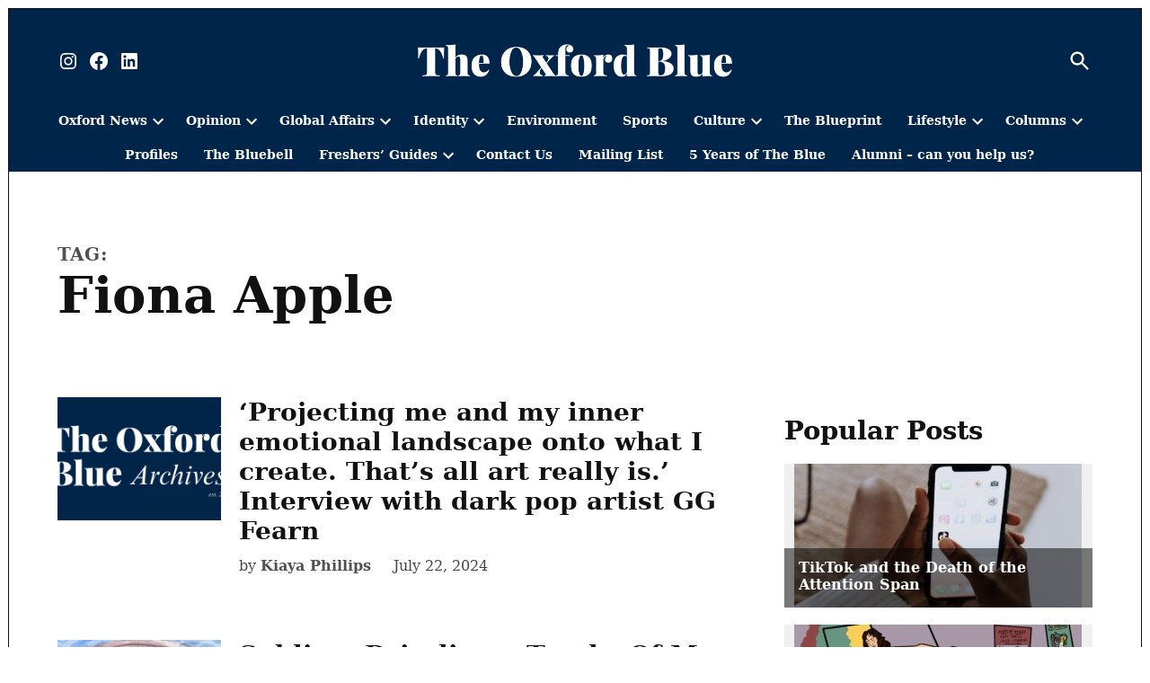

--- FILE ---
content_type: text/html; charset=utf-8
request_url: https://theoxfordblue.co.uk/tag/fiona-apple/?amp=1
body_size: 31856
content:
<!DOCTYPE html>
<html lang="en-GB" amp="" data-amp-auto-lightbox-disable transformed="self;v=1" i-amphtml-layout="" i-amphtml-no-boilerplate="" i-amphtml-binding>
<head><meta charset="UTF-8"><meta name="viewport" content="width=device-width"><link rel="preconnect" href="https://cdn.ampproject.org"><style amp-runtime="" i-amphtml-version="012512221826001">html{overflow-x:hidden!important}html.i-amphtml-fie{height:100%!important;width:100%!important}html:not([amp4ads]),html:not([amp4ads]) body{height:auto!important}html:not([amp4ads]) body{margin:0!important}body{-webkit-text-size-adjust:100%;-moz-text-size-adjust:100%;-ms-text-size-adjust:100%;text-size-adjust:100%}html.i-amphtml-singledoc.i-amphtml-embedded{-ms-touch-action:pan-y pinch-zoom;touch-action:pan-y pinch-zoom}html.i-amphtml-fie>body,html.i-amphtml-singledoc>body{overflow:visible!important}html.i-amphtml-fie:not(.i-amphtml-inabox)>body,html.i-amphtml-singledoc:not(.i-amphtml-inabox)>body{position:relative!important}html.i-amphtml-ios-embed-legacy>body{overflow-x:hidden!important;overflow-y:auto!important;position:absolute!important}html.i-amphtml-ios-embed{overflow-y:auto!important;position:static}#i-amphtml-wrapper{overflow-x:hidden!important;overflow-y:auto!important;position:absolute!important;top:0!important;left:0!important;right:0!important;bottom:0!important;margin:0!important;display:block!important}html.i-amphtml-ios-embed.i-amphtml-ios-overscroll,html.i-amphtml-ios-embed.i-amphtml-ios-overscroll>#i-amphtml-wrapper{-webkit-overflow-scrolling:touch!important}#i-amphtml-wrapper>body{position:relative!important;border-top:1px solid transparent!important}#i-amphtml-wrapper+body{visibility:visible}#i-amphtml-wrapper+body .i-amphtml-lightbox-element,#i-amphtml-wrapper+body[i-amphtml-lightbox]{visibility:hidden}#i-amphtml-wrapper+body[i-amphtml-lightbox] .i-amphtml-lightbox-element{visibility:visible}#i-amphtml-wrapper.i-amphtml-scroll-disabled,.i-amphtml-scroll-disabled{overflow-x:hidden!important;overflow-y:hidden!important}amp-instagram{padding:54px 0px 0px!important;background-color:#fff}amp-iframe iframe{box-sizing:border-box!important}[amp-access][amp-access-hide]{display:none}[subscriptions-dialog],body:not(.i-amphtml-subs-ready) [subscriptions-action],body:not(.i-amphtml-subs-ready) [subscriptions-section]{display:none!important}amp-experiment,amp-live-list>[update]{display:none}amp-list[resizable-children]>.i-amphtml-loading-container.amp-hidden{display:none!important}amp-list [fetch-error],amp-list[load-more] [load-more-button],amp-list[load-more] [load-more-end],amp-list[load-more] [load-more-failed],amp-list[load-more] [load-more-loading]{display:none}amp-list[diffable] div[role=list]{display:block}amp-story-page,amp-story[standalone]{min-height:1px!important;display:block!important;height:100%!important;margin:0!important;padding:0!important;overflow:hidden!important;width:100%!important}amp-story[standalone]{background-color:#000!important;position:relative!important}amp-story-page{background-color:#757575}amp-story .amp-active>div,amp-story .i-amphtml-loader-background{display:none!important}amp-story-page:not(:first-of-type):not([distance]):not([active]){transform:translateY(1000vh)!important}amp-autocomplete{position:relative!important;display:inline-block!important}amp-autocomplete>input,amp-autocomplete>textarea{padding:0.5rem;border:1px solid rgba(0,0,0,.33)}.i-amphtml-autocomplete-results,amp-autocomplete>input,amp-autocomplete>textarea{font-size:1rem;line-height:1.5rem}[amp-fx^=fly-in]{visibility:hidden}amp-script[nodom],amp-script[sandboxed]{position:fixed!important;top:0!important;width:1px!important;height:1px!important;overflow:hidden!important;visibility:hidden}
/*# sourceURL=/css/ampdoc.css*/[hidden]{display:none!important}.i-amphtml-element{display:inline-block}.i-amphtml-blurry-placeholder{transition:opacity 0.3s cubic-bezier(0.0,0.0,0.2,1)!important;pointer-events:none}[layout=nodisplay]:not(.i-amphtml-element){display:none!important}.i-amphtml-layout-fixed,[layout=fixed][width][height]:not(.i-amphtml-layout-fixed){display:inline-block;position:relative}.i-amphtml-layout-responsive,[layout=responsive][width][height]:not(.i-amphtml-layout-responsive),[width][height][heights]:not([layout]):not(.i-amphtml-layout-responsive),[width][height][sizes]:not(img):not([layout]):not(.i-amphtml-layout-responsive){display:block;position:relative}.i-amphtml-layout-intrinsic,[layout=intrinsic][width][height]:not(.i-amphtml-layout-intrinsic){display:inline-block;position:relative;max-width:100%}.i-amphtml-layout-intrinsic .i-amphtml-sizer{max-width:100%}.i-amphtml-intrinsic-sizer{max-width:100%;display:block!important}.i-amphtml-layout-container,.i-amphtml-layout-fixed-height,[layout=container],[layout=fixed-height][height]:not(.i-amphtml-layout-fixed-height){display:block;position:relative}.i-amphtml-layout-fill,.i-amphtml-layout-fill.i-amphtml-notbuilt,[layout=fill]:not(.i-amphtml-layout-fill),body noscript>*{display:block;overflow:hidden!important;position:absolute;top:0;left:0;bottom:0;right:0}body noscript>*{position:absolute!important;width:100%;height:100%;z-index:2}body noscript{display:inline!important}.i-amphtml-layout-flex-item,[layout=flex-item]:not(.i-amphtml-layout-flex-item){display:block;position:relative;-ms-flex:1 1 auto;flex:1 1 auto}.i-amphtml-layout-fluid{position:relative}.i-amphtml-layout-size-defined{overflow:hidden!important}.i-amphtml-layout-awaiting-size{position:absolute!important;top:auto!important;bottom:auto!important}i-amphtml-sizer{display:block!important}@supports (aspect-ratio:1/1){i-amphtml-sizer.i-amphtml-disable-ar{display:none!important}}.i-amphtml-blurry-placeholder,.i-amphtml-fill-content{display:block;height:0;max-height:100%;max-width:100%;min-height:100%;min-width:100%;width:0;margin:auto}.i-amphtml-layout-size-defined .i-amphtml-fill-content{position:absolute;top:0;left:0;bottom:0;right:0}.i-amphtml-replaced-content,.i-amphtml-screen-reader{padding:0!important;border:none!important}.i-amphtml-screen-reader{position:fixed!important;top:0px!important;left:0px!important;width:4px!important;height:4px!important;opacity:0!important;overflow:hidden!important;margin:0!important;display:block!important;visibility:visible!important}.i-amphtml-screen-reader~.i-amphtml-screen-reader{left:8px!important}.i-amphtml-screen-reader~.i-amphtml-screen-reader~.i-amphtml-screen-reader{left:12px!important}.i-amphtml-screen-reader~.i-amphtml-screen-reader~.i-amphtml-screen-reader~.i-amphtml-screen-reader{left:16px!important}.i-amphtml-unresolved{position:relative;overflow:hidden!important}.i-amphtml-select-disabled{-webkit-user-select:none!important;-ms-user-select:none!important;user-select:none!important}.i-amphtml-notbuilt,[layout]:not(.i-amphtml-element),[width][height][heights]:not([layout]):not(.i-amphtml-element),[width][height][sizes]:not(img):not([layout]):not(.i-amphtml-element){position:relative;overflow:hidden!important;color:transparent!important}.i-amphtml-notbuilt:not(.i-amphtml-layout-container)>*,[layout]:not([layout=container]):not(.i-amphtml-element)>*,[width][height][heights]:not([layout]):not(.i-amphtml-element)>*,[width][height][sizes]:not([layout]):not(.i-amphtml-element)>*{display:none}amp-img:not(.i-amphtml-element)[i-amphtml-ssr]>img.i-amphtml-fill-content{display:block}.i-amphtml-notbuilt:not(.i-amphtml-layout-container),[layout]:not([layout=container]):not(.i-amphtml-element),[width][height][heights]:not([layout]):not(.i-amphtml-element),[width][height][sizes]:not(img):not([layout]):not(.i-amphtml-element){color:transparent!important;line-height:0!important}.i-amphtml-ghost{visibility:hidden!important}.i-amphtml-element>[placeholder],[layout]:not(.i-amphtml-element)>[placeholder],[width][height][heights]:not([layout]):not(.i-amphtml-element)>[placeholder],[width][height][sizes]:not([layout]):not(.i-amphtml-element)>[placeholder]{display:block;line-height:normal}.i-amphtml-element>[placeholder].amp-hidden,.i-amphtml-element>[placeholder].hidden{visibility:hidden}.i-amphtml-element:not(.amp-notsupported)>[fallback],.i-amphtml-layout-container>[placeholder].amp-hidden,.i-amphtml-layout-container>[placeholder].hidden{display:none}.i-amphtml-layout-size-defined>[fallback],.i-amphtml-layout-size-defined>[placeholder]{position:absolute!important;top:0!important;left:0!important;right:0!important;bottom:0!important;z-index:1}amp-img[i-amphtml-ssr]:not(.i-amphtml-element)>[placeholder]{z-index:auto}.i-amphtml-notbuilt>[placeholder]{display:block!important}.i-amphtml-hidden-by-media-query{display:none!important}.i-amphtml-element-error{background:red!important;color:#fff!important;position:relative!important}.i-amphtml-element-error:before{content:attr(error-message)}i-amp-scroll-container,i-amphtml-scroll-container{position:absolute;top:0;left:0;right:0;bottom:0;display:block}i-amp-scroll-container.amp-active,i-amphtml-scroll-container.amp-active{overflow:auto;-webkit-overflow-scrolling:touch}.i-amphtml-loading-container{display:block!important;pointer-events:none;z-index:1}.i-amphtml-notbuilt>.i-amphtml-loading-container{display:block!important}.i-amphtml-loading-container.amp-hidden{visibility:hidden}.i-amphtml-element>[overflow]{cursor:pointer;position:relative;z-index:2;visibility:hidden;display:initial;line-height:normal}.i-amphtml-layout-size-defined>[overflow]{position:absolute}.i-amphtml-element>[overflow].amp-visible{visibility:visible}template{display:none!important}.amp-border-box,.amp-border-box *,.amp-border-box :after,.amp-border-box :before{box-sizing:border-box}amp-pixel{display:none!important}amp-analytics,amp-auto-ads,amp-story-auto-ads{position:fixed!important;top:0!important;width:1px!important;height:1px!important;overflow:hidden!important;visibility:hidden}amp-story{visibility:hidden!important}html.i-amphtml-fie>amp-analytics{position:initial!important}[visible-when-invalid]:not(.visible),form [submit-error],form [submit-success],form [submitting]{display:none}amp-accordion{display:block!important}@media (min-width:1px){:where(amp-accordion>section)>:first-child{margin:0;background-color:#efefef;padding-right:20px;border:1px solid #dfdfdf}:where(amp-accordion>section)>:last-child{margin:0}}amp-accordion>section{float:none!important}amp-accordion>section>*{float:none!important;display:block!important;overflow:hidden!important;position:relative!important}amp-accordion,amp-accordion>section{margin:0}amp-accordion:not(.i-amphtml-built)>section>:last-child{display:none!important}amp-accordion:not(.i-amphtml-built)>section[expanded]>:last-child{display:block!important}
/*# sourceURL=/css/ampshared.css*/</style><meta name="amp-to-amp-navigation" content="AMP-Redirect-To; AMP.navigateTo"><meta name="robots" content="index, follow, max-image-preview:large, max-snippet:-1, max-video-preview:-1"><meta property="og:locale" content="en_GB"><meta property="og:type" content="article"><meta property="og:title" content="Fiona Apple Archives - The Oxford Blue"><meta property="og:url" content="https://theoxfordblue.co.uk/tag/fiona-apple/"><meta property="og:site_name" content="The Oxford Blue"><meta name="twitter:card" content="summary_large_image"><meta name="twitter:site" content="@theblueonline"><meta name="generator" content="Site Kit by Google 1.170.0"><meta name="theme-color" content="#fff"><meta name="apple-mobile-web-app-capable" content="yes"><meta name="mobile-web-app-capable" content="yes"><meta name="apple-mobile-web-app-title" content="OxBlue"><meta name="application-name" content="OxBlue"><meta name="google-adsense-platform-account" content="ca-host-pub-2644536267352236"><meta name="google-adsense-platform-domain" content="sitekit.withgoogle.com"><meta name="generator" content="AMP Plugin v2.5.5; mode=transitional"><meta name="msapplication-TileImage" content="https://theoxfordblue.co.uk/wp-content/uploads/2021/10/cropped-new-logo-1024x767-1-e1633058079285-300x300.png"><link rel="preconnect" href="https://fonts.gstatic.com/" crossorigin=""><link rel="dns-prefetch" href="//fonts.googleapis.com"><link rel="dns-prefetch" href="//www.googletagmanager.com"><link rel="preload" href="https://theoxfordblue.co.uk/wp-content/plugins/wp-latest-posts/css/fonts/material/MaterialIcons-Regular.woff2" as="font" crossorigin=""><link rel="preload" href="https://theoxfordblue.co.uk/wp-content/plugins/wp-latest-posts/css/fonts/flexslider-icon.eot#iefix" as="font" crossorigin=""><link rel="preconnect" href="https://fonts.gstatic.com" crossorigin=""><link rel="dns-prefetch" href="https://fonts.gstatic.com"><script async="" src="https://cdn.ampproject.org/v0.mjs" type="module" crossorigin="anonymous"></script><script async nomodule src="https://cdn.ampproject.org/v0.js" crossorigin="anonymous"></script><script src="https://cdn.ampproject.org/v0/amp-analytics-0.1.mjs" async="" custom-element="amp-analytics" type="module" crossorigin="anonymous"></script><script async nomodule src="https://cdn.ampproject.org/v0/amp-analytics-0.1.js" crossorigin="anonymous" custom-element="amp-analytics"></script><script src="https://cdn.ampproject.org/v0/amp-bind-0.1.mjs" async="" custom-element="amp-bind" type="module" crossorigin="anonymous"></script><script async nomodule src="https://cdn.ampproject.org/v0/amp-bind-0.1.js" crossorigin="anonymous" custom-element="amp-bind"></script><script src="https://cdn.ampproject.org/v0/amp-form-0.1.mjs" async="" custom-element="amp-form" type="module" crossorigin="anonymous"></script><script async nomodule src="https://cdn.ampproject.org/v0/amp-form-0.1.js" crossorigin="anonymous" custom-element="amp-form"></script><script src="https://cdn.ampproject.org/v0/amp-install-serviceworker-0.1.mjs" async="" custom-element="amp-install-serviceworker" type="module" crossorigin="anonymous"></script><script async nomodule src="https://cdn.ampproject.org/v0/amp-install-serviceworker-0.1.js" crossorigin="anonymous" custom-element="amp-install-serviceworker"></script><script src="https://cdn.ampproject.org/v0/amp-sidebar-0.1.mjs" async="" custom-element="amp-sidebar" type="module" crossorigin="anonymous"></script><script async nomodule src="https://cdn.ampproject.org/v0/amp-sidebar-0.1.js" crossorigin="anonymous" custom-element="amp-sidebar"></script><link rel="icon" href="https://theoxfordblue.co.uk/wp-content/uploads/2021/10/cropped-new-logo-1024x767-1-e1633058079285-100x100.png" sizes="32x32"><link rel="icon" href="https://theoxfordblue.co.uk/wp-content/uploads/2021/10/cropped-new-logo-1024x767-1-e1633058079285-200x200.png" sizes="192x192"><link crossorigin="anonymous" rel="stylesheet" id="twb-open-sans-css" href="https://fonts.googleapis.com/css?family=Open+Sans%3A300%2C400%2C500%2C600%2C700%2C800&amp;display=swap&amp;ver=6.8.3" type="text/css" media="all"><link crossorigin="anonymous" rel="stylesheet" id="newspack-joseph-fonts-css" href="https://fonts.googleapis.com/css?family=Old+Standard+TT%3A400%2C400i%2C700%7CEB+Garamond%3A400%2C400i%2C700%2C700i&amp;subset=latin%2Clatin-ext&amp;display=swap" type="text/css" media="all"><style amp-custom="">amp-img:is([sizes="auto" i], [sizes^="auto," i]){contain-intrinsic-size:3000px 1500px}@keyframes rotation{from{transform:rotate(0deg)}to{transform:rotate(359deg)}}@keyframes rotation{from{transform:rotate(0deg)}to{transform:rotate(359deg)}}amp-img.amp-wp-enforced-sizes{object-fit:contain}amp-img img,amp-img noscript{image-rendering:inherit;object-fit:inherit;object-position:inherit}:where(.wp-block-button__link){border-radius:9999px;box-shadow:none;padding:calc(.667em + 2px) calc(1.333em + 2px);text-decoration:none}:root :where(.wp-block-button .wp-block-button__link.is-style-outline),:root :where(.wp-block-button.is-style-outline>.wp-block-button__link){border:2px solid;padding:.667em 1.333em}:root :where(.wp-block-button .wp-block-button__link.is-style-outline:not(.has-text-color)),:root :where(.wp-block-button.is-style-outline>.wp-block-button__link:not(.has-text-color)){color:currentColor}:root :where(.wp-block-button .wp-block-button__link.is-style-outline:not(.has-background)),:root :where(.wp-block-button.is-style-outline>.wp-block-button__link:not(.has-background)){background-color:initial;background-image:none}:where(.wp-block-columns){margin-bottom:1.75em}:where(.wp-block-columns.has-background){padding:1.25em 2.375em}:where(.wp-block-post-comments input[type=submit]){border:none}:where(.wp-block-cover-image:not(.has-text-color)),:where(.wp-block-cover:not(.has-text-color)){color:#fff}:where(.wp-block-cover-image.is-light:not(.has-text-color)),:where(.wp-block-cover.is-light:not(.has-text-color)){color:#000}:root :where(.wp-block-cover h1:not(.has-text-color)),:root :where(.wp-block-cover h2:not(.has-text-color)),:root :where(.wp-block-cover h3:not(.has-text-color)),:root :where(.wp-block-cover h4:not(.has-text-color)),:root :where(.wp-block-cover h5:not(.has-text-color)),:root :where(.wp-block-cover h6:not(.has-text-color)),:root :where(.wp-block-cover p:not(.has-text-color)){color:inherit}:where(.wp-block-file){margin-bottom:1.5em}:where(.wp-block-file__button){border-radius:2em;display:inline-block;padding:.5em 1em}:where(.wp-block-file__button):is(a):active,:where(.wp-block-file__button):is(a):focus,:where(.wp-block-file__button):is(a):hover,:where(.wp-block-file__button):is(a):visited{box-shadow:none;color:#fff;opacity:.85;text-decoration:none}:where(.wp-block-group.wp-block-group-is-layout-constrained){position:relative}@keyframes show-content-image{0%{visibility:hidden}99%{visibility:hidden}to{visibility:visible}}@keyframes turn-on-visibility{0%{opacity:0}to{opacity:1}}@keyframes turn-off-visibility{0%{opacity:1;visibility:visible}99%{opacity:0;visibility:visible}to{opacity:0;visibility:hidden}}@keyframes lightbox-zoom-in{0%{transform:translate(calc(( -100vw + var(--wp--lightbox-scrollbar-width) ) / 2 + var(--wp--lightbox-initial-left-position)),calc(-50vh + var(--wp--lightbox-initial-top-position))) scale(var(--wp--lightbox-scale))}to{transform:translate(-50%,-50%) scale(1)}}@keyframes lightbox-zoom-out{0%{transform:translate(-50%,-50%) scale(1);visibility:visible}99%{visibility:visible}to{transform:translate(calc(( -100vw + var(--wp--lightbox-scrollbar-width) ) / 2 + var(--wp--lightbox-initial-left-position)),calc(-50vh + var(--wp--lightbox-initial-top-position))) scale(var(--wp--lightbox-scale));visibility:hidden}}:where(.wp-block-latest-comments:not([data-amp-original-style*=line-height] .wp-block-latest-comments__comment)){line-height:1.1}:where(.wp-block-latest-comments:not([data-amp-original-style*=line-height] .wp-block-latest-comments__comment-excerpt p)){line-height:1.8}:root :where(.wp-block-latest-posts.is-grid){padding:0}:root :where(.wp-block-latest-posts.wp-block-latest-posts__list){padding-left:0}ul{box-sizing:border-box}:root :where(.wp-block-list.has-background){padding:1.25em 2.375em}:where(.wp-block-navigation.has-background .wp-block-navigation-item a:not(.wp-element-button)),:where(.wp-block-navigation.has-background .wp-block-navigation-submenu a:not(.wp-element-button)){padding:.5em 1em}:where(.wp-block-navigation .wp-block-navigation__submenu-container .wp-block-navigation-item a:not(.wp-element-button)),:where(.wp-block-navigation .wp-block-navigation__submenu-container .wp-block-navigation-submenu a:not(.wp-element-button)),:where(.wp-block-navigation .wp-block-navigation__submenu-container .wp-block-navigation-submenu button.wp-block-navigation-item__content),:where(.wp-block-navigation .wp-block-navigation__submenu-container .wp-block-pages-list__item button.wp-block-navigation-item__content){padding:.5em 1em}@keyframes overlay-menu__fade-in-animation{0%{opacity:0;transform:translateY(.5em)}to{opacity:1;transform:translateY(0)}}:root :where(p.has-background){padding:1.25em 2.375em}:where(p.has-text-color:not(.has-link-color)) a{color:inherit}:where(.wp-block-post-comments-form) input:not([type=submit]){border:1px solid #949494;font-family:inherit;font-size:1em}:where(.wp-block-post-comments-form) input:where(:not([type=submit]):not([type=checkbox])){padding:calc(.667em + 2px)}:where(.wp-block-post-excerpt){box-sizing:border-box;margin-bottom:var(--wp--style--block-gap);margin-top:var(--wp--style--block-gap)}:where(.wp-block-preformatted.has-background){padding:1.25em 2.375em}:where(.wp-block-search__button){border:1px solid #ccc;padding:6px 10px}:where(.wp-block-search__input){font-family:inherit;font-size:inherit;font-style:inherit;font-weight:inherit;letter-spacing:inherit;line-height:inherit;text-transform:inherit}:where(.wp-block-search__button-inside .wp-block-search__inside-wrapper){border:1px solid #949494;box-sizing:border-box;padding:4px}:where(.wp-block-search__button-inside .wp-block-search__inside-wrapper) :where(.wp-block-search__button){padding:4px 8px}:root :where(.wp-block-separator.is-style-dots){height:auto;line-height:1;text-align:center}:root :where(.wp-block-separator.is-style-dots):before{color:currentColor;content:"···";font-family:serif;font-size:1.5em;letter-spacing:2em;padding-left:2em}:root :where(.wp-block-site-logo.is-style-rounded){border-radius:9999px}:root :where(.wp-block-social-links .wp-social-link a){padding:.25em}:root :where(.wp-block-social-links.is-style-logos-only .wp-social-link a){padding:0}:root :where(.wp-block-social-links.is-style-pill-shape .wp-social-link a){padding-left:.6666666667em;padding-right:.6666666667em}:root :where(.wp-block-tag-cloud.is-style-outline){display:flex;flex-wrap:wrap;gap:1ch}:root :where(.wp-block-tag-cloud.is-style-outline a){border:1px solid;margin-right:0;padding:1ch 2ch}:root :where(.wp-block-tag-cloud.is-style-outline a):not(#_#_#_#_#_#_#_#_){font-size:unset;text-decoration:none}:root :where(.wp-block-table-of-contents){box-sizing:border-box}:where(.wp-block-term-description){box-sizing:border-box;margin-bottom:var(--wp--style--block-gap);margin-top:var(--wp--style--block-gap)}:where(pre.wp-block-verse){font-family:inherit}:root{--wp--preset--font-size--normal:16px;--wp--preset--font-size--huge:42px}.screen-reader-text{border:0;clip-path:inset(50%);height:1px;margin:-1px;overflow:hidden;padding:0;position:absolute;width:1px}.screen-reader-text:not(#_#_#_#_#_#_#_){word-wrap:normal}.screen-reader-text:focus{background-color:#ddd;clip-path:none;color:#444;display:block;font-size:1em;height:auto;left:5px;line-height:normal;padding:15px 23px 14px;text-decoration:none;top:5px;width:auto;z-index:100000}html :where(.has-border-color){border-style:solid}html :where([data-amp-original-style*=border-top-color]){border-top-style:solid}html :where([data-amp-original-style*=border-right-color]){border-right-style:solid}html :where([data-amp-original-style*=border-bottom-color]){border-bottom-style:solid}html :where([data-amp-original-style*=border-left-color]){border-left-style:solid}html :where([data-amp-original-style*=border-width]){border-style:solid}html :where([data-amp-original-style*=border-top-width]){border-top-style:solid}html :where([data-amp-original-style*=border-right-width]){border-right-style:solid}html :where([data-amp-original-style*=border-bottom-width]){border-bottom-style:solid}html :where([data-amp-original-style*=border-left-width]){border-left-style:solid}html :where(amp-img[class*=wp-image-]),html :where(amp-anim[class*=wp-image-]){height:auto;max-width:100%}:where(figure){margin:0 0 1em}html :where(.is-position-sticky){--wp-admin--admin-bar--position-offset:var(--wp-admin--admin-bar--height,0px)}@media screen and (max-width:600px){html :where(.is-position-sticky){--wp-admin--admin-bar--position-offset:0px}}:root :where(.wp-block-image figcaption){color:#555;font-size:13px;text-align:center}:where(.wp-block-group.has-background){padding:1.25em 2.375em}:root :where(.wp-block-template-part.has-background){margin-bottom:0;margin-top:0;padding:1.25em 2.375em}:root{--postx_preset_Base_1_color:#f4f4ff;--postx_preset_Base_2_color:#dddff8;--postx_preset_Base_3_color:#b4b4d6;--postx_preset_Primary_color:#3323f0;--postx_preset_Secondary_color:#4a5fff;--postx_preset_Tertiary_color:#fff;--postx_preset_Contrast_3_color:#545472;--postx_preset_Contrast_2_color:#262657;--postx_preset_Contrast_1_color:#10102e;--postx_preset_Over_Primary_color:#fff}:root{--postx_preset_Primary_to_Secondary_to_Right_gradient:linear-gradient(90deg,var(--postx_preset_Primary_color) 0%,var(--postx_preset_Secondary_color) 100%);--postx_preset_Primary_to_Secondary_to_Bottom_gradient:linear-gradient(180deg,var(--postx_preset_Primary_color) 0%,var(--postx_preset_Secondary_color) 100%);--postx_preset_Secondary_to_Primary_to_Right_gradient:linear-gradient(90deg,var(--postx_preset_Secondary_color) 0%,var(--postx_preset_Primary_color) 100%);--postx_preset_Secondary_to_Primary_to_Bottom_gradient:linear-gradient(180deg,var(--postx_preset_Secondary_color) 0%,var(--postx_preset_Primary_color) 100%);--postx_preset_Cold_Evening_gradient:linear-gradient(0deg,#0c3483 0%,#a2b6df 100%,#6b8cce 100%,#a2b6df 100%);--postx_preset_Purple_Division_gradient:linear-gradient(0deg,#7028e4 0%,#e5b2ca 100%);--postx_preset_Over_Sun_gradient:linear-gradient(60deg,#abecd6 0%,#fbed96 100%);--postx_preset_Morning_Salad_gradient:linear-gradient(-255deg,#b7f8db 0%,#50a7c2 100%);--postx_preset_Fabled_Sunset_gradient:linear-gradient(-270deg,#231557 0%,#44107a 29%,#ff1361 67%,#fff800 100%)}:root{--postx_preset_Heading_typo_font_family:Roboto;--postx_preset_Heading_typo_font_family_type:sans-serif;--postx_preset_Heading_typo_font_weight:600;--postx_preset_Heading_typo_text_transform:capitalize;--postx_preset_Body_and_Others_typo_font_family:Roboto;--postx_preset_Body_and_Others_typo_font_family_type:sans-serif;--postx_preset_Body_and_Others_typo_font_weight:400;--postx_preset_Body_and_Others_typo_text_transform:lowercase;--postx_preset_body_typo_font_size_lg:16px;--postx_preset_paragraph_1_typo_font_size_lg:12px;--postx_preset_paragraph_2_typo_font_size_lg:12px;--postx_preset_paragraph_3_typo_font_size_lg:12px;--postx_preset_heading_h1_typo_font_size_lg:42px;--postx_preset_heading_h2_typo_font_size_lg:36px;--postx_preset_heading_h3_typo_font_size_lg:30px;--postx_preset_heading_h4_typo_font_size_lg:24px;--postx_preset_heading_h5_typo_font_size_lg:20px;--postx_preset_heading_h6_typo_font_size_lg:16px}.wpp-list li{overflow:hidden;float:none;clear:both;margin-bottom:1rem}.wpp-list li:last-of-type{margin-bottom:0}.wpp-thumbnail{display:inline;float:left;margin:0 1rem 0 0;border:none}html{line-height:1.15;-webkit-text-size-adjust:100%}body{margin:0}h1{font-size:2em;margin:.67em 0}a{background-color:transparent}amp-img{border-style:none}button,input{font-family:inherit;font-size:100%;line-height:1.15;margin:0}button,input{overflow:visible}button{text-transform:none}button,[type=button],[type=reset],[type=submit]{-webkit-appearance:button}button::-moz-focus-inner,[type=button]::-moz-focus-inner,[type=reset]::-moz-focus-inner,[type=submit]::-moz-focus-inner{border-style:none;padding:0}button:-moz-focusring,[type=button]:-moz-focusring,[type=reset]:-moz-focusring,[type=submit]:-moz-focusring{outline:1px dotted ButtonText}[type=checkbox],[type=radio]{box-sizing:border-box;padding:0}[type=number]::-webkit-inner-spin-button,[type=number]::-webkit-outer-spin-button{height:auto}[type=search]{-webkit-appearance:textfield;outline-offset:-2px}[type=search]::-webkit-search-decoration{-webkit-appearance:none}::-webkit-file-upload-button{-webkit-appearance:button;font:inherit}[hidden]{display:none}html{font-size:18px}@media only screen and (min-width: 600px){html{font-size:20px}}body{-webkit-font-smoothing:antialiased;-moz-osx-font-smoothing:grayscale;color:#111;font-family:"EB Garamond",georgia,serif;font-weight:400;font-size:1em;line-height:1.6;margin:0;text-rendering:optimizeLegibility}button,input{color:#111;font-family:"EB Garamond",georgia,serif;font-weight:400;line-height:1.6;text-rendering:optimizeLegibility}.entry-meta,.cat-links,.nav1,.page-description,.site-title,.site-description,.site-info,#mobile-sidebar,h1,h2,h3{font-family:"Old Standard TT",georgia,serif}.page-description,.cat-links,.site-title,h1,h2,h3{font-weight:700;line-height:1.2;-webkit-font-smoothing:antialiased;-moz-osx-font-smoothing:grayscale}.nav1{line-height:1.2;-webkit-font-smoothing:antialiased;-moz-osx-font-smoothing:grayscale}.site-branding,.social-navigation{line-height:1.25}h1,.page-description{font-size:2.2em}@media only screen and (min-width: 782px){h1,.page-description{font-size:2.8em}}.entry-title,h2{font-size:1.4em}@media only screen and (min-width: 782px){.entry-title,h2{font-size:1.8em}}.archive .entry-title,h3{font-size:1.4em}.site-title,.site-description{font-size:1.2em}.page-title{font-size:.8em;letter-spacing:.01em}@media only screen and (min-width: 782px){.page-title{font-size:20px}}.entry-meta{font-size:.8em}amp-img::after,.site-info{font-size:.7em}.site-title{font-weight:normal}.entry-title{hyphens:auto;word-break:break-word}@media only screen and (min-width: 782px){.entry-title{hyphens:none}}.page-header{width:100%}.page-description{text-transform:none}p{-webkit-font-smoothing:antialiased;-moz-osx-font-smoothing:grayscale}a{text-decoration:none}a:hover{text-decoration:none}a:focus{text-decoration:underline}html{box-sizing:border-box}*,*::before,*::after{box-sizing:inherit}body{background-color:#fff}h1,h2,h3{margin:1rem 0}ul{padding-left:1rem}ul{list-style:disc}ul ul{list-style-type:circle}li{line-height:1.6}li > ul{padding-left:2rem}amp-img{height:auto;max-width:100%;position:relative}figure{margin:0}button,input[type=button],input[type=reset],input[type=submit]{transition:background 150ms ease-in-out;background:#111;border:none;border-radius:5px;box-sizing:border-box;display:inline-block;color:#fff;font-family:"Old Standard TT",georgia,serif;font-size:.8em;font-weight:700;line-height:1.2;outline:none;padding:.76rem 1rem;text-decoration:none;vertical-align:bottom}button:hover,button:hover:visited,input[type=button]:hover,input[type=button]:hover:visited,input[type=reset]:hover,input[type=reset]:hover:visited,input[type=submit]:hover,input[type=submit]:hover:visited{background:#444;color:#fff;cursor:pointer}button:visited,input[type=button]:visited,input[type=reset]:visited,input[type=submit]:visited{color:inherit;text-decoration:none}button:focus,input[type=button]:focus,input[type=reset]:focus,input[type=submit]:focus{background:#444;color:#fff;outline:thin dotted;outline-offset:-4px}input[type=text],input[type=email],input[type=url],input[type=password],input[type=search],input[type=number],input[type=tel],input[type=range],input[type=date],input[type=month],input[type=week],input[type=time],input[type=datetime],input[type=datetime-local],input[type=zip],input[type=color]{-webkit-backface-visibility:hidden;background:#fff;border:solid 1px #111;box-sizing:border-box;outline:none;padding:.36rem .66rem;-webkit-appearance:none;outline-offset:0;border-radius:0}input[type=text]:focus,input[type=email]:focus,input[type=url]:focus,input[type=password]:focus,input[type=search]:focus,input[type=number]:focus,input[type=tel]:focus,input[type=range]:focus,input[type=date]:focus,input[type=month]:focus,input[type=week]:focus,input[type=time]:focus,input[type=datetime]:focus,input[type=datetime-local]:focus,input[type=zip]:focus,input[type=color]:focus{border-color:#111;outline:thin solid rgba(17,17,17,.25);outline-offset:-4px}input[type=search]::-webkit-search-decoration{display:none}form p{margin:1rem 0}.search-form{position:relative}.search-form input{padding-right:2.5rem;width:100%}.search-form button{background-color:transparent;bottom:2px;color:#111;position:absolute;margin:0;padding:0 .5rem;right:2px;top:2px}.search-form button svg{position:relative;top:2px}.search-form button:active,.search-form button:hover,.search-form button:focus{color:#36f}a{transition:color 110ms ease-in-out;color:#444}a:visited{color:inherit}a:hover,a:active{color:#111;outline:0;text-decoration:none}a:focus{outline:thin dotted;text-decoration:underline}.dd-menu button{display:inline-block;border:none;padding:0;margin:0;font-family:"Old Standard TT",georgia,serif;line-height:1.2;text-decoration:none;background:transparent;color:inherit;cursor:pointer;transition:background 250ms ease-in-out,transform 150ms ease;-webkit-appearance:none;-moz-appearance:none}.dd-menu button:hover,.dd-menu button:focus{background:transparent}.dd-menu button:focus{outline:1px solid transparent;outline-offset:-4px}.dd-menu button:active{transform:scale(.99)}.dd-menu ul,.dd-menu li{list-style:none;margin:0;padding:0}.dd-menu li{position:relative}.dd-menu .submenu-expand{display:inline-block}.dd-menu .sub-menu > li{display:block}.dd-menu .sub-menu > li.menu-item-has-children .submenu-expand{position:absolute;width:calc(24px + 1rem);bottom:0;color:white;line-height:1;padding:calc(.5 * 1rem);margin-right:0}.dd-menu .sub-menu > li.menu-item-has-children .submenu-expand svg{top:0}.dd-menu .sub-menu > li > a{display:inline-block}.dd-menu .sub-menu > li > a:empty{display:none}.dd-menu > ul{overflow:visible;width:100%}.dd-menu > ul > li.menu-item-has-children{position:inherit}@media only screen and (min-width: 782px){.dd-menu > ul > li.menu-item-has-children{position:relative}}.dd-menu > ul > li.menu-item-has-children .submenu-expand{height:18px;width:24px}.dd-menu > ul > li.menu-item-has-children .submenu-expand svg{position:relative;top:-.2em}@media only screen and (min-width: 782px){.site-header .dd-menu > ul > li.menu-item-has-children > a{padding-right:0}}.site-header .dd-menu > ul > li > .sub-menu{padding-top:12px}.site-header .dd-menu > ul > li > .sub-menu::before{border-style:solid;border-width:0 8px 8px 8px;border-color:transparent transparent #333 transparent;content:"";display:inline-block;height:0;left:10px;position:absolute;top:4px;width:0}.site-header .dd-menu .sub-menu{color:#fff;position:absolute;opacity:0;transition:opacity .2s;left:-9999px;z-index:99999}.site-header .dd-menu .sub-menu a{background-color:#333;color:#fff;display:block;line-height:1.2;padding:calc(.75 * 1rem) calc(24px + 1rem) calc(.75 * 1rem) 1rem}.site-header .dd-menu .sub-menu a:hover,.site-header .dd-menu .sub-menu a:focus{background-color:#020202}.site-header .dd-menu .sub-menu .submenu-expand{right:.25rem;top:.65rem;transform:rotate(-90deg)}.site-header .dd-menu .menu-item-has-children:not(.off-canvas):focus-within > .sub-menu{display:block;margin-top:0;opacity:1;position:absolute;left:0;right:auto;top:100%;bottom:auto;height:auto;transform:none;width:12.5rem}.site-header .dd-menu .sub-menu .menu-item-has-children:not(.off-canvas):focus-within > .sub-menu{left:100%;top:0}.site-header .dd-menu .menu-item-has-children:not(.off-canvas):hover > .sub-menu,.site-header .dd-menu .menu-item-has-children:not(.off-canvas):focus > .sub-menu{display:block;float:none;margin-top:0;opacity:1;position:absolute;left:0;right:auto;top:100%;bottom:auto;height:auto;transform:none;width:12.5rem}.site-header .dd-menu .sub-menu .menu-item-has-children:not(.off-canvas):hover > .sub-menu,.site-header .dd-menu .sub-menu .menu-item-has-children:not(.off-canvas):focus > .sub-menu{left:100%;top:0}.nav1 .main-menu > li > a{color:inherit;padding:.25rem .5rem;font-weight:700}.nav1 .main-menu > li > a:hover{opacity:.75}.site-header .nav1{font-size:.7em}.site-header .nav1 .main-menu{display:inline-block}.site-header .nav1 .main-menu > li{color:#555;display:inline-block;line-height:1.25;margin-right:.25rem}.site-header .nav1 .main-menu > li > a{color:inherit}.site-header .nav1 .main-menu > li:first-child > a{padding-left:0}.h-cl.h-dh .site-header #site-navigation{flex-basis:100%;text-align:center}.h-cl.h-dh .site-header #site-navigation ul ul{text-align:left}.h-cl.h-dh .site-header .nav1 .main-menu > li:last-child{margin-right:0}.h-cl.h-dh .site-header .nav1 .main-menu > li:last-child a{padding-right:0}.h-cl.h-dh .site-header .nav1 .main-menu > li:last-child .submenu-expand{margin-right:-5px}.h-dh .site-header .nav1 .main-menu > li{padding:calc(1rem * .5) 0}.social-navigation,.social-links-menu{align-items:center;display:flex}.social-links-menu{margin:0;padding:0}.social-links-menu li{list-style:none}.social-links-menu li:nth-child(n+2){margin-left:.5em}.social-links-menu li a{border-bottom:1px solid transparent;display:block;color:inherit;margin-bottom:-1px;transition:opacity 110ms ease-in-out}.social-links-menu li a:hover,.social-links-menu li a:active{opacity:.7}.social-links-menu li a:focus{opacity:1;border-bottom:1px solid currentColor}.social-links-menu li a svg{display:block;width:24px;height:24px;transform:translateZ(0)}.social-navigation .social-links-menu{flex-wrap:nowrap;overflow:visible}.mobile-menu-toggle,.desktop-menu-toggle{align-items:center;background-color:transparent;color:inherit;display:flex;padding:0}.mobile-menu-toggle:hover,.mobile-menu-toggle:focus,.desktop-menu-toggle:hover,.desktop-menu-toggle:focus{background-color:transparent;color:inherit}.mobile-menu-toggle:focus,.desktop-menu-toggle:focus{outline-offset:0}.mobile-menu-toggle svg,.desktop-menu-toggle svg{margin-right:.25rem}.middle-header-contain .desktop-menu-toggle svg{margin-right:0}.site-header .mobile-menu-toggle:hover,.site-header .desktop-menu-toggle:hover{color:inherit}.mobile-menu-toggle{margin-left:auto}.site-header .desktop-menu-toggle{display:none;font-size:.7em;font-weight:normal;line-height:2;padding:.125rem 0}.site-header .desktop-menu-toggle{margin:0 1.25rem 0 0}.middle-header-contain .desktop-menu-toggle{margin:0 1rem 0 0}.middle-header-contain .desktop-menu-toggle span{left:-99999em;position:absolute}@media only screen and (min-width: 782px){.h-dh .site-header .mobile-menu-toggle{display:none}.h-dh .site-header .desktop-menu-toggle{display:flex}}.mobile-sidebar,.desktop-sidebar{padding:1rem;width:90vw}.mobile-sidebar > *,.desktop-sidebar > *{clear:both;margin-bottom:.75rem}.mobile-sidebar nav,.mobile-sidebar .widget:not(.widget_block),.desktop-sidebar nav,.desktop-sidebar .widget:not(.widget_block){font-size:.8em}.mobile-sidebar .mobile-menu-toggle,.mobile-sidebar .desktop-menu-toggle,.desktop-sidebar .mobile-menu-toggle,.desktop-sidebar .desktop-menu-toggle{font-size:.8em;float:right;margin:0 0 1rem;padding:0}.mobile-sidebar ul,.mobile-sidebar li,.desktop-sidebar ul,.desktop-sidebar li{list-style:none;margin:0;padding:0}.mobile-sidebar nav a,.desktop-sidebar nav a{display:inline-block;margin:.125rem 0;padding:.125rem .25rem}.mobile-sidebar a:hover,.desktop-sidebar a:hover{background:transparent;text-decoration:underline}.mobile-sidebar .social-links-menu li a,.desktop-sidebar .social-links-menu li a{display:block}.desktop-sidebar{background-color:#fff;max-width:400px}@media only screen and (min-width: 782px){.desktop-sidebar{width:50vw}}.desktop-sidebar a,.desktop-sidebar a:visited{color:#111}.desktop-sidebar .widget{border-top:1px solid #111;font-size:.9em;margin-bottom:1.5rem;padding-top:1.5rem}.desktop-sidebar .widget:last-child{margin-bottom:1.5rem}.desktop-sidebar .widget.widget_block{border-top:0;margin-bottom:32px;padding-top:0}@media only screen and (min-width: 782px){.mobile-sidebar{width:33vw}}.mobile-sidebar ul ul{margin-left:1rem}.mobile-sidebar .nav1 .main-menu > li > a{padding-left:0;padding-right:0}.mobile-sidebar nav + nav,.mobile-sidebar nav + .widget,.mobile-sidebar .widget + .widget{border-top:1px solid #fff}.mobile-sidebar nav + nav{padding-top:.75rem}.mobile-sidebar nav + .widget,.mobile-sidebar .widget + .widget{padding-top:1rem}.mobile-sidebar nav + .widget_block,.mobile-sidebar .widget + .widget_block{border-top:0;padding-top:0}.mobile-sidebar .submenu-expand{display:none}.mobile-sidebar .widget{font-size:1em}.mobile-sidebar .widget:last-child{margin-bottom:1.5rem}.mobile-sidebar{background-color:#36f;color:#fff}.mobile-sidebar a,.mobile-sidebar .nav1 .sub-menu > li > a{color:#fff}.mobile-sidebar a:hover,.mobile-sidebar a:visited,.mobile-sidebar .widget a:hover{color:inherit}.screen-reader-text{border:0;clip:rect(1px,1px,1px,1px);clip-path:inset(50%);height:1px;margin:-1px;overflow:hidden;padding:0;width:1px}.screen-reader-text:not(#_#_#_#_#_#_#_){position:absolute;word-wrap:normal}.screen-reader-text:focus{background-color:#f1f1f1;border-radius:3px;box-shadow:0 0 2px 2px rgba(0,0,0,.6);clip-path:none;color:#21759b;display:block;font-size:14px;font-size:.875rem;font-weight:bold;height:auto;left:5px;line-height:normal;padding:15px 23px 14px;text-decoration:none;top:5px;width:auto;z-index:100000}.screen-reader-text:focus:not(#_#_#_#_#_#_#_){clip:auto}#content[tabindex="-1"]:focus{outline:0}.site-header::before,.site-header::after,.site-content::before,.site-content::after,.site-footer::before,.site-footer::after{content:"";display:table;table-layout:fixed}.site-header::after,.site-content::after,.site-footer::after{clear:both}.wrapper{display:flex;flex-wrap:wrap;justify-content:space-between;margin:auto;max-width:90vw;width:1200px}@media only screen and (min-width: 782px){.wrapper{flex-wrap:nowrap}}.site-content{min-height:30vh;margin-top:1.5rem}@media only screen and (min-width: 782px){.site-content{margin-top:4rem}}#primary{margin:auto;max-width:90vw;width:1200px}#secondary{margin-top:1rem}@media only screen and (min-width: 782px){.archive.has-sidebar #primary{display:flex;flex-wrap:wrap;justify-content:space-between}}@media only screen and (min-width: 782px){.archive #main{width:65%}}@media only screen and (min-width: 782px){.archive #secondary{width:calc(35% - 2rem)}}@media only screen and (min-width: 1168px){.archive #secondary{width:calc(35% - 3rem)}}.site-branding{align-items:center;color:#444;display:flex;flex-wrap:wrap;justify-content:flex-start;position:relative}@media only screen and (min-width: 782px){.site-branding{margin-right:auto}}.custom-logo-link{box-sizing:content-box;line-height:1;margin:0 1rem 0 0;overflow:hidden}@media only screen and (min-width: 600px){.custom-logo-link{margin-right:.5rem}}@media only screen and (max-width: 781px){.site-header .custom-logo-link .custom-logo{height:auto;min-height:45px;object-fit:contain;width:auto}}.site-identity{align-items:baseline;display:flex}.site-title{color:#111;font-weight:700;margin:0}.site-title a{color:#111}.site-title a:link,.site-title a:visited{color:#111}.site-title a:hover{color:#4a4a4a}.site-description{color:#444;display:none;font-weight:normal;font-size:.8em;font-style:italic;margin:0;padding:0 1rem}@media only screen and (min-width: 600px){.site-description{display:block}}.hide-site-tagline .site-description{clip:rect(1px,1px,1px,1px);position:absolute}.middle-header-contain .wrapper{align-items:center;padding:.75rem 0}@media only screen and (min-width: 782px){.middle-header-contain .wrapper{padding:1.5rem 0}}@media only screen and (min-width: 782px){.bottom-header-contain .wrapper{border-bottom:1px solid #111;border-top:1px solid #111}}#search-toggle{background-color:transparent;color:inherit;padding:.25rem 0 0}#search-toggle .search-icon{display:none}#search-toggle:hover{opacity:.7}.header-search-contain{display:none;margin-left:.75rem;position:relative}.header-search-contain #header-search{position:absolute;top:calc(100% + 4px);width:300px;z-index:5}@media only screen and (min-width: 782px){.header-search-contain #header-search{right:0}}@media only screen and (min-width: 782px){.h-dh .header-search-contain{display:block}}.hide-header-search #search-toggle .search-icon{display:block}.hide-header-search #search-toggle .close-icon{display:none}.hide-header-search #header-search{display:none}@media only screen and (min-width: 782px){.h-cl .site-header .middle-header-contain .wrapper > div{width:35%}.h-cl .site-header .middle-header-contain .wrapper > div.site-branding{margin-right:auto;width:30%}.h-cl .site-header .middle-header-contain .wrapper > div:first-of-type > *{margin-right:auto}.h-cl .site-header .middle-header-contain .wrapper > div:last-of-type{justify-content:flex-end}.h-cl .site-branding{flex-basis:unset;flex-wrap:wrap}.h-cl .site-identity{flex-direction:column}.h-cl .site-description{padding-top:.25rem}.h-cl .site-header .custom-logo-link{margin-right:0}.h-cl .site-header .custom-logo{height:auto;max-width:100%;margin:auto}.h-cl.h-dh .site-header .middle-header-contain .wrapper .site-branding{display:flex;justify-content:center}.h-cl.h-dh .site-header .custom-logo-link,.h-cl.h-dh .site-title,.h-cl.h-dh .site-description{text-align:center;width:100%}}@media only screen and (min-width: 1168px){.h-cl .site-header .middle-header-contain .wrapper > div{flex:1;width:auto}.h-cl .site-header .middle-header-contain .wrapper > div.site-branding{width:auto}.h-cl .site-header .custom-logo{max-width:inherit}}@media screen and (-ms-high-contrast: none) and (min-width: 1168px){.h-cl .site-header .custom-logo-link amp-img{height:auto;max-width:100%}}.h-sb .site-header{padding-bottom:0}.h-sb .site-header,.h-sb .site-title a,.h-sb .site-title a:visited,.h-sb .site-description,.h-sb .middle-header-contain,.h-sb .middle-header-contain .nav1 .main-menu > li,.h-sb .middle-header-contain .nav1 .main-menu > li > a{color:#fff}.h-sb .middle-header-contain{background-color:#36f}@media only screen and (min-width: 782px){.h-sb .middle-header-contain .wrapper{padding:1.5rem 0 1rem}}.h-sb .bottom-header-contain{background-color:#4a4a4a}.h-sb .bottom-header-contain .wrapper{border:0}.h-sb .bottom-header-contain .nav1 .main-menu > li,.h-sb .bottom-header-contain .nav1 .main-menu > li > a,.h-sb .bottom-header-contain #search-toggle{color:#fff}.nav-wrapper{align-items:center;display:flex;justify-content:flex-end}.desktop-only{display:none}@media only screen and (min-width: 782px){.h-dh .desktop-only{display:inherit}}.updated:not(.published){display:none}.entry{margin-top:calc(6 * 1rem)}.entry:first-of-type{margin-top:0}.entry-header{position:relative;width:100%}.entry-title{font-size:2.2em;margin:0}@media only screen and (min-width: 1168px){.entry-title{font-size:2.8em}}.entry-title a{color:inherit}.entry-title a:hover{color:#4a4a4a}.cat-links{display:block;font-size:.7em;margin:0 0 .75rem}.entry-meta{color:#444}.entry-meta{margin-bottom:.25rem}.entry-meta .author-avatar:not(:empty){float:left;margin-right:.5rem}.entry-meta .byline{display:block}.entry-meta .byline .author{font-weight:bold}.entry-meta .byline a{color:#36f;text-decoration:none}.entry-meta .byline a:visited{color:#36f}.entry-meta .byline a:hover{color:#2240d5}.entry-meta .posted-on a,.entry-meta .posted-on a:visited{color:#444}.post-thumbnail{width:100%;margin:0}.post-thumbnail:focus{outline:none}.post-thumbnail .post-thumbnail-inner{display:block}.post-thumbnail .post-thumbnail-inner amp-img{position:relative;display:block}.widget + .post-thumbnail{margin-top:32px}.archive .page-header{margin:0 0 3rem}.archive .page-header h1{margin-top:0}.archive .page-description{display:block;clear:both}.archive .author-avatar{display:none}.archive .entry{margin-top:calc(3 * 1rem)}.archive .entry:first-of-type{margin-top:0}.archive .post-thumbnail{margin:0 0 .5rem}.archive .entry-title,.archive .entry-meta{margin-bottom:.5rem}@media only screen and (min-width: 782px){.archive .has-post-thumbnail{align-items:flex-start;display:flex}.archive .has-post-thumbnail .post-thumbnail{flex-basis:25%;max-width:25%;margin:0 1em 0 0}.archive .has-post-thumbnail .entry-container{flex-basis:75%}.archive .byline,.archive .posted-on{display:inline}.archive .byline{margin-right:1rem}}.archive .page-title{color:#36f}.archive.author .page-header{display:flex;justify-content:flex-start}.archive.author .page-header .avatar{flex-shrink:0;height:30px;margin-right:1rem;width:30px}.archive.author .page-header .page-title:last-child{margin-bottom:0}.archive.author .page-header > span{align-items:center;display:inline-flex;flex-wrap:wrap}.archive.author .page-header > span > *{width:100%}@media only screen and (min-width: 600px){.archive.author .page-header .avatar{height:80px;width:80px}}@media only screen and (min-width: 782px){.archive.author .page-header .avatar{height:120px;width:120px}}.archive .cat-links:not(.sponsor-label){display:none}.page-description{color:#111}.tag .page-description::first-letter{text-transform:capitalize}.site-footer{margin:2rem 0 0}.site-footer a{color:#444;transition:opacity 110ms ease-in-out}.af-widget .site-footer{margin-top:0}.site-info{color:#444;padding-bottom:1rem}.site-info .wrapper{display:block}@media only screen and (min-width: 782px){.site-info .wrapper{display:flex}.site-info .wrapper.site-info-contain{justify-content:flex-start}.site-info .wrapper.site-info-contain > *:not(:first-child){margin-left:1rem}.site-info .wrapper.site-info-contain > *:last-child{margin-left:auto}}.site-info a{color:inherit;display:block}.site-info a:hover{text-decoration:none}.site-info a,.site-info .copyright{margin:.25rem 0}.site-info .site-info-contain:first-child{border-top:1px solid #111;padding-top:1rem}.site-info .widget-area .wrapper{border-top:1px solid #111;justify-content:space-between;padding:1rem 0 .5rem}.site-info .widget-area .widget{font-size:inherit}@media only screen and (min-width: 600px){.site-info .widget-area .widget{margin:0 1rem 0 0}.site-info .widget-area .widget:last-child{margin-right:0}}.site-info .widget-area a{display:inline;margin:0}.site-info .widget-area ul,.site-info .widget-area li{list-style:none;margin:0;padding:0}@media only screen and (min-width: 600px){.site-info .widget-area ul{display:inline}}.site-info .widget-area ul li{margin:.3rem 0}@media only screen and (min-width: 600px){.site-info .widget-area ul li{display:inline-block;margin:0 1rem 0 0}.site-info .widget-area ul li ul{display:inline-block;margin-left:1rem}.site-info .widget-area ul li:last-child{margin-right:0}}.site-info .widget-area ul a{display:inline-block;padding:.25rem 0}@media only screen and (min-width: 600px){.site-info .widget-area ul a{padding:.125rem 0}}.site-info .widget-area p{margin:0}.widget{font-family:"Old Standard TT",georgia,serif;font-size:.8em;margin:0 0 1rem;word-wrap:break-word}@media only screen and (min-width: 782px){.widget{margin:0 0 3rem}.widget.widget_block{margin:0 0 32px}}.widget .widget{font-size:inherit;margin-bottom:32px}.widget:last-child{margin-bottom:0}.widget a:hover{color:#2240d5}#secondary section:first-child > *:first-child,#secondary section:first-child > div > *:first-child{margin-top:0}.above-footer-widgets .wrapper{display:block}.above-footer-widgets .widget:first-of-type{margin-top:0}.above-footer-widgets .widget:last-of-type{margin-bottom:0}.above-footer-widgets [class*=__inner-container]{margin:0 auto;max-width:1200px}.above-footer-widgets{margin-top:2rem}[id=pico] > *{margin:32px 0;max-width:100%}[id=pico] > *:last-child{margin-bottom:0}.custom-logo-link{display:inline-block}.avatar{border-radius:100%;display:block;height:calc(2.25 * 1rem);min-height:inherit;width:calc(2.25 * 1rem)}svg{transition:fill 120ms ease-in-out;fill:currentColor}div[class*=newspack-ads-blocks-ad-unit]{align-items:center;display:flex;justify-content:center}body{outline:1px solid;outline-offset:-.5rem;padding:.5rem}@media only screen and (min-width: 782px){.bottom-header-contain .wrapper{border-bottom-width:2px}}@media only screen and (min-width: 782px){.header-search-contain{display:flex;align-items:center}}.h-sb .bottom-header-contain,.h-sb .middle-header-contain{background-color:#111}.entry-meta,.cat-links,.nav1,.site-description,.site-info,#mobile-sidebar,.widget,button,input[type=button],input[type=reset],input[type=submit]{font-family:inherit;font-style:normal}.cat-links{font-size:20px;margin-bottom:1rem}.cat-links a{color:inherit}.mobile-sidebar{background:#111}.site-header .nav1 .main-menu .sub-menu a:hover,.site-header .nav1 .main-menu .sub-menu a:focus{background:#111}.archive .cat-links::before{display:none}.entry-meta .byline a,.entry-meta .byline a:visited{color:#515151}.entry-meta .byline a:hover{color:#111}.cat-links::before{background:#111}input[type=text]:focus,input[type=email]:focus,input[type=url]:focus,input[type=password]:focus,input[type=search]:focus,input[type=number]:focus,input[type=tel]:focus,input[type=range]:focus,input[type=date]:focus,input[type=month]:focus,input[type=week]:focus,input[type=time]:focus,input[type=datetime]:focus,input[type=datetime-local]:focus,input[type=color]:focus{outline-color:#111}.archive .page-title{color:#515151}#colophon,#colophon .social-navigation a{color:#111}.above-footer-widgets{overflow:hidden}@media print{@media print{@page{margin:2cm}#primary{padding:0}.entry{margin-top:1em}.entry .entry-header,.site-footer .site-info{margin:0}#page .site-header,#primary{border:0}body{font:13pt "Times New Roman",Times,Georgia,serif;line-height:1.4;background:#fff;color:#000;outline:0;padding:0}h1{font-size:24pt}h2,h3{font-size:14pt;margin-top:25px}a{page-break-inside:avoid}h1,h2,h3{page-break-after:avoid;page-break-inside:avoid}amp-img{page-break-inside:avoid;page-break-after:avoid}ul{page-break-before:avoid}.site-info{background:#fff;color:#000}.nav1,.mobile-menu-toggle,.desktop-menu-toggle,.social-navigation,.header-search-contain,.bottom-header-contain,.widget-area,.site-info a.privacy-policy-link{display:none}}}@font-face{font-family:social-logos;src:url("[data-uri]") format("woff2");display:inline-block;vertical-align:middle;line-height:1;font-weight:400;font-style:normal;speak:none;text-decoration:inherit;text-transform:none;text-rendering:auto;-webkit-font-smoothing:antialiased;-moz-osx-font-smoothing:grayscale}@font-face{font-family:"Material Icons";font-style:normal;font-weight:400;src:url("https://theoxfordblue.co.uk/wp-content/plugins/wp-latest-posts/css/fonts/material/MaterialIcons-Regular.eot");src:local("Material Icons"),local("MaterialIcons-Regular"),url("https://theoxfordblue.co.uk/wp-content/plugins/wp-latest-posts/css/fonts/material/MaterialIcons-Regular.woff2") format("woff2"),url("https://theoxfordblue.co.uk/wp-content/plugins/wp-latest-posts/css/fonts/material/MaterialIcons-Regular.woff") format("woff"),url("https://theoxfordblue.co.uk/wp-content/plugins/wp-latest-posts/css/fonts/material/MaterialIcons-Regular.ttf") format("truetype")}@font-face{font-family:"flexslider-icon";src:url("https://theoxfordblue.co.uk/wp-content/plugins/wp-latest-posts/css/fonts/flexslider-icon.eot");src:url("https://theoxfordblue.co.uk/wp-content/plugins/wp-latest-posts/css/fonts/flexslider-icon.eot#iefix") format("embedded-opentype"),url("https://theoxfordblue.co.uk/wp-content/plugins/wp-latest-posts/css/fonts/flexslider-icon.woff") format("woff"),url("https://theoxfordblue.co.uk/wp-content/plugins/wp-latest-posts/css/fonts/flexslider-icon.ttf") format("truetype"),url("https://theoxfordblue.co.uk/wp-content/plugins/wp-latest-posts/css/fonts/flexslider-icon.svg#flexslider-icon") format("svg");font-weight:normal;font-style:normal}.site-title{position:absolute;clip-path:inset(50%)}amp-img#wpstats{display:none}@-webkit-keyframes bgslide{from{background-position-x:0}to{background-position-x:-200%}}@keyframes bgslide{from{background-position-x:0}to{background-position-x:-200%}}.h-sb .middle-header-contain{background-color:#00254a}.h-sb .site-header,.h-sb .site-title,.h-sb .site-title a:link,.h-sb .site-title a:visited,.h-sb .site-description,.h-sb .middle-header-contain{color:#fff}#colophon,#colophon .social-navigation a{color:#fff}.entry-meta,.cat-links,.nav1,.site-description,.site-info,#mobile-sidebar,.widget,button,input[type="button"],input[type="reset"],input[type="submit"]{font-family:inherit}.mobile-sidebar{background-color:#00254a}.nav1 .main-menu > li > a + svg,form.search-form button:active,form.search-form button:hover,form.search-form button:focus,.site-info a:hover{color:#00254a}.mobile-sidebar,.mobile-sidebar button:hover,.mobile-sidebar a,.mobile-sidebar a:visited,.mobile-sidebar .nav1 .sub-menu > li > a,.mobile-sidebar .nav1 ul.main-menu > li > a{color:#fff}.mobile-sidebar nav + nav,.mobile-sidebar nav + .widget,.mobile-sidebar .widget + .widget{border-color:#fff}button,input[type="button"],input[type="reset"],input[type="submit"]{background-color:#4bf213}button,input[type="button"],input[type="reset"],input[type="submit"]{color:#000}.widget a:hover{color:#23ca00}.mobile-sidebar{background:#00254a}.mobile-sidebar,.mobile-sidebar button:hover,.mobile-sidebar a,.mobile-sidebar a:visited,.mobile-sidebar .nav1 .sub-menu > li > a,.mobile-sidebar .nav1 ul.main-menu > li > a{color:#fff}.h-sb .bottom-header-contain{background:#00254a}.h-sb .bottom-header-contain .nav1 .main-menu > li,.h-sb .bottom-header-contain .nav1 .main-menu > li > a,.h-sb .bottom-header-contain #search-toggle{color:#fff}.site-footer{background:#00254a}.site-footer,.site-footer a,.site-footer a:hover,.site-info{color:#fff}.site-footer a:hover,.site-footer .widget a:hover{opacity:.7}.site-info .widget-area .wrapper,.site-info .site-info-contain:first-child{border-top-color:#001136}.cat-links,.entry-meta,.nav1,.page-description,.site-title,.site-description,.site-info,.page-title,h1,h2,h3,button,input[type="button"],input[type="reset"],input[type="submit"],.nav1 button,.mobile-menu-toggle,.widget{font-family:"Playfair Display","Georgia","serif"}body,input{font-family:"Work Sans","Helvetica","sans-serif"}.cat-links,.page-title{text-transform:uppercase}#amp-mobile-version-switcher{left:0;position:absolute;width:100%;z-index:100}#amp-mobile-version-switcher>a{background-color:#444;border:0;color:#eaeaea;display:block;font-family:-apple-system,BlinkMacSystemFont,Segoe UI,Roboto,Oxygen-Sans,Ubuntu,Cantarell,Helvetica Neue,sans-serif;font-size:16px;font-weight:600;padding:15px 0;text-align:center;-webkit-text-decoration:none;text-decoration:none}#amp-mobile-version-switcher>a:active,#amp-mobile-version-switcher>a:focus,#amp-mobile-version-switcher>a:hover{-webkit-text-decoration:underline;text-decoration:underline}.ultp-block-meta-icon svg{display:none}.ultp-block-meta .ultp-block-author,.ultp-block-meta .ultp-block-date,.ultp-block-meta .ultp-post-read{margin-right:10px}.ultp-block-meta span{display:inline-block}.site-header .custom-logo{height:52px;max-height:172px;max-width:600px;width:372px}@media (max-width: 781px){.site-header .custom-logo{max-width:175px;max-height:24px}}.wpp-tiles{margin-left:0;margin-right:0;padding:0}.wpp-tiles li{position:relative;list-style:none;margin:0 0 1.2em 0;padding:0}.wpp-tiles li:last-of-type{margin:0}.wpp-tiles li .wpp-thumbnail{overflow:hidden;display:block;margin:0;width:100%;height:auto;font-size:.8em;line-height:1;background:#f0f0f0;border:none}.wpp-tiles li a{text-decoration:none}.wpp-tiles li a:hover{text-decoration:underline}.wpp-tiles li .wpp-post-data{position:absolute;left:0;bottom:0;padding:.75em 1em 1em;width:100%;box-sizing:border-box;background:rgba(0,0,0,.5)}.wpp-tiles li .wpp-post-data .wpp-post-title{color:#fff;font-weight:bold}.wpp-tiles li .wpp-post-data .wpp-post-title{display:block;margin:0 0 0;font-size:1em;line-height:1.2}@keyframes searchAnimation{0%{opacity:0}100%{opacity:1}}@keyframes rotate{0%{transform:rotate(0)}100%{transform:rotate(360deg)}}@keyframes topAnimation{0%{transform:translateY(-100%)}100%{transform:translateY(0)}}@keyframes topSlideAnimation{0%{transform:translateY(-100%);opacity:0}100%{transform:translateY(0);opacity:1}}.ultp-block-wrapper{transition:.4s;position:relative}.ultp-block-row{display:grid}.ultp-block-content-wrap{transition:.4s;overflow:hidden}.ultp-block-items-wrap{backface-visibility:hidden}.ultp-block-image{position:relative;overflow:hidden}.ultp-block-image amp-img{display:block}@keyframes shimmer{0%{background-position:-200% 0}100%{background-position:200% 0}}@keyframes ultpGalleryOpacity{0%{opacity:.1}100%{opacity:1}}body:has(.ultp-builder-container):has(.alignfull),body:has(.ultp-template-container):has(.alignfull){overflow-x:hidden}.ultp-block-image amp-img{max-width:100%}@keyframes left-animation{from{margin-left:-100%}to{margin-left:0}}@keyframes left-rtl{from{margin-right:100%}to{margin-right:0}}@keyframes right-animation{from{margin-left:100%}to{margin-left:0}}@keyframes right-rtl{from{margin-right:-100%}to{margin-right:0}}@keyframes up-animation{from{margin-top:-100px}to{margin-top:0;margin-bottom:0}}@keyframes down-animation{from{margin-top:100px}to{margin-top:0;margin-bottom:0}}@keyframes FadeIn{from{opacity:0}to{opacity:1}}@keyframes FadeOut{from{opacity:1}to{opacity:0}}@keyframes typing{from{width:0}to{width:100%}}@keyframes blink-caret{50%{border-color:transparent}}@media (min-width:768px){.ultp-block-column-1:not(.ultp-sm-column-2) div.ultp-block-item:last-child:not(#_#_#_#_#_#_#_#_){border:none}}.ultp-block-column-1 .ultp-block-item:last-of-type:not(#_#_#_#_#_#_#_){padding-bottom:0;margin-bottom:0}@keyframes loader{to{-webkit-transform:rotate(360deg)}}@keyframes ultp-spin{0%{transform:rotate(0)}to{transform:rotate(1turn)}}.ultp-block-title{padding:0;word-break:break-word}.ultp-block-title:not(#_#_#_#_#_#_#_){margin:0}.ultp-block-title a{line-height:1;text-decoration:none;transition:.4s;box-shadow:none}.ultp-block-title a:hover{text-decoration:none}.ultp-block-meta{line-height:1;display:flex;align-items:center;flex-wrap:wrap}.ultp-block-meta.ultp-block-meta-icon span{display:flex;align-items:center}.ultp-block-meta.ultp-block-meta-icon .ultp-block-author,.ultp-block-meta.ultp-block-meta-icon .ultp-block-date{align-items:baseline}.ultp-block-meta span{pointer-events:all;padding-left:16px;margin-right:16px;position:relative;vertical-align:middle}.ultp-block-meta span.ultp-block-author a{margin-left:5px;font-weight:500;pointer-events:all;transition:.4s}.ultp-block-meta span a{transition:.4s;display:inline}.ultp-block-meta span:after{color:#dedede;position:absolute}.ultp-block-meta span:first-child:not(#_#_#_#_#_#_#_#_){padding-left:0}.ultp-block-meta span:last-child:not(#_#_#_#_#_#_#_#_){margin-right:0}.ultp-block-meta span:first-child:after{display:none}.ultp-block-meta span svg{width:auto;height:12px;color:#929292;stroke-width:7px;margin-right:5px;position:relative;top:0;display:inline-block}.ultp-block-meta span.ultp-block-author{display:flex;align-items:center}.ultp-block-image>a{display:block;position:relative;z-index:1}.wp-block-ultimate-post-post-list-1 .ultp-block-meta span{margin-bottom:5px}.wp-block-ultimate-post-post-list-1 .ultp-block-content-wrap{height:100%}.wp-block-ultimate-post-post-list-1 .ultp-block-image{display:inline-block}.wp-block-ultimate-post-post-list-1 .ultp-block-content-wrap{box-sizing:border-box}.wp-block-ultimate-post-post-list-1 .ultp-block-content-wrap .ultp-block-entry-content{line-height:0}.ultp-post-list1-layout1 .ultp-block-entry-heading:not(#_#_#_#_#_#_#_){padding-bottom:0}.ultp-post-list1-layout1.ultp-pl1a-style1 .ultp-block-item .ultp-block-content:not(#_#_#_#_#_#_#_){padding-top:0}.ultp-block-content .ultp-block-excerpt{overflow-wrap:break-word;word-wrap:break-word;-ms-word-break:break-all;word-break:break-all;word-break:break-word}.ultp-block-content .ultp-block-excerpt p{margin:0;overflow-wrap:break-word;word-wrap:break-word;-ms-word-break:break-all;word-break:break-all;word-break:break-word}.ultp-loading{display:none;position:absolute;top:0;left:0;width:100%;height:100%;margin-top:0;margin-left:0;transition:all .4s cubic-bezier(.55,0,.1,1);overflow:hidden}.ultp-loading .ultp-loading-blocks{position:absolute;left:50%;top:50%;margin-left:-31px;margin-top:-31px}.ultp-loading .ultp-loading-blocks div{position:absolute;width:20px;height:20px;background:var(--loading-block-color);animation:loading-blocks .8s linear infinite}@keyframes loading-spinner{0%{opacity:1}100%{opacity:0}}@keyframes loading-blocks{0%{background:var(--loading-block-color)}12.5%{background:var(--loading-block-color)}12.625%{background:var(--loading-block-color)}100%{background:calc(var(--loading-block-color) * .8)}}@keyframes fadeIn{0%{opacity:0;transform:translateY(-10px)}100%{opacity:1;transform:translateY(0)}}@keyframes fadeOut{0%{opacity:1;transform:translateY(10px)}100%{opacity:0;transform:translateY(0)}}@keyframes stickyActive{0%{opacity:.3}100%{opacity:1}}@keyframes stickyDeActive{0%{opacity:.3}100%{opacity:1}}@keyframes progressbarWidth{0%{width:100%}100%{width:0%}}@keyframes rotate{100%{transform:rotate(360deg)}}@keyframes prixClipFix{0%{clip-path:polygon(50% 50%,0 0,0 0,0 0,0 0,0 0)}25%{clip-path:polygon(50% 50%,0 0,100% 0,100% 0,100% 0,100% 0)}50%{clip-path:polygon(50% 50%,0 0,100% 0,100% 100%,100% 100%,100% 100%)}75%{clip-path:polygon(50% 50%,0 0,100% 0,100% 100%,0 100%,0 100%)}100%{clip-path:polygon(50% 50%,0 0,100% 0,100% 100%,0 100%,0 0)}}@keyframes pulse-border{0%{box-shadow:0 0 0 10px var(--ultp-pulse-color)}70%{box-shadow:0 0 0 25px rgba(255,67,142,0)}100%{box-shadow:0 0 0 10px rgba(255,67,142,0)}}@keyframes fade-in-up{0%{transform:translateY(200px);opacity:0}100%{transform:translateY(0);opacity:1}}.ultp-block-525896 .ultp-block-row{grid-template-columns:repeat(1,1fr)}.ultp-block-525896 .ultp-block-row{grid-column-gap:30px}.ultp-block-525896 .ultp-block-row{row-gap:30px}.ultp-block-525896 .ultp-block-items-wrap .ultp-block-item .ultp-block-title,.ultp-block-525896 .ultp-block-items-wrap .ultp-block-item .ultp-block-title a{font-size:24px;letter-spacing:0px}.ultp-block-525896 .ultp-block-items-wrap .ultp-block-item .ultp-block-title:not(#_#_#_#_#_#_#_),.ultp-block-525896 .ultp-block-items-wrap .ultp-block-item .ultp-block-title a:not(#_#_#_#_#_#_#_#_){line-height:30px}.ultp-block-525896 .ultp-block-entry-heading .ultp-block-title{padding:10px 0px 5px 0px}.ultp-block-525896 .ultp-block-image{filter:grayscale(0%)}.ultp-block-525896 .ultp-block-item:hover .ultp-block-image{filter:grayscale(0%)}.ultp-block-525896 .ultp-block-image{margin-bottom:20px}.ultp-block-525896 .ultp-block-excerpt,.ultp-block-525896 .ultp-block-excerpt p{font-size:14px}.ultp-block-525896 .ultp-block-excerpt:not(#_#_#_#_#_#_#_),.ultp-block-525896 .ultp-block-excerpt p:not(#_#_#_#_#_#_#_#_){line-height:20px}.ultp-block-525896 .ultp-block-excerpt{padding:5px 0px 0px 0px}.ultp-block-525896 span.ultp-block-meta-element,.ultp-block-525896 .ultp-block-item span.ultp-block-meta-element a{font-size:12px}.ultp-block-525896 span.ultp-block-meta-element:not(#_#_#_#_#_#_#_#_),.ultp-block-525896 .ultp-block-item span.ultp-block-meta-element a:not(#_#_#_#_#_#_#_#_){line-height:20px}.ultp-block-525896 span.ultp-block-meta-element{margin-right:15px}.ultp-block-525896 span.ultp-block-meta-element{padding-left:15px}.ultp-block-525896 .ultp-block-meta{margin:0px 0px 20px 0px}.ultp-block-525896 .ultp-block-meta{padding:5px 0px 5px 0px}.ultp-block-525896 .ultp-block-entry-heading .ultp-block-title a:not(#_#_#_#_#_#_#_#_){color:var(--postx_preset_Contrast_1_color)}.ultp-block-525896 .ultp-block-entry-heading .ultp-block-title a:hover:not(#_#_#_#_#_#_#_#_){color:var(--postx_preset_Base_3_color)}.ultp-block-525896 .ultp-block-items-wrap .ultp-block-item .ultp-block-title,.ultp-block-525896 .ultp-block-items-wrap .ultp-block-item .ultp-block-title a{font-weight:500;text-decoration:none}.ultp-block-525896 .ultp-block-image amp-img{object-fit:cover}.ultp-block-525896 .ultp-block-excerpt,.ultp-block-525896 .ultp-block-excerpt p{color:var(--postx_preset_Contrast_2_color)}.ultp-block-525896 .ultp-block-excerpt,.ultp-block-525896 .ultp-block-excerpt p{text-decoration:none}.ultp-block-525896 .ultp-block-entry-content,.ultp-block-525896 .ultp-block-content{text-align:left}.ultp-block-525896 .ultp-block-meta{justify-content:flex-start}.ultp-block-525896 .ultp-block-image amp-img{margin-right:auto}.ultp-block-525896 .ultp-loading .ultp-loading-blocks div{--loading-block-color:var(--postx_preset_Primary_color)}.ultp-block-525896 span.ultp-block-meta-element,.ultp-block-525896 .ultp-block-item span.ultp-block-meta-element a{text-transform:capitalize;text-decoration:none}.ultp-block-525896 span.ultp-block-meta-element svg{fill:var(--postx_preset_Contrast_3_color)}.ultp-block-525896 span.ultp-block-meta-element,.ultp-block-525896 .ultp-block-items-wrap span.ultp-block-meta-element a{color:var(--postx_preset_Contrast_3_color)}.ultp-block-525896 span.ultp-block-meta-element:hover,.ultp-block-525896 .ultp-block-items-wrap span.ultp-block-meta-element:hover a{color:var(--postx_preset_Primary_color)}.ultp-block-525896 span.ultp-block-meta-element:hover svg{fill:var(--postx_preset_Primary_color)}.ultp-block-525896 .ultp-block-items-wrap span.ultp-block-meta-element:after{color:#b3b3b3}.amp-wp-12dd489:not(#_#_#_#_#_){width:100%;height:100%}.amp-wp-65b54c5:not(#_#_#_#_#_){left:0;top:0;animation-delay:0s}.amp-wp-5e92446:not(#_#_#_#_#_){left:21px;top:0;animation-delay:.125s}.amp-wp-a9ab356:not(#_#_#_#_#_){left:42px;top:0;animation-delay:.25s}.amp-wp-3604a99:not(#_#_#_#_#_){left:0;top:21px;animation-delay:.875s}.amp-wp-b388dca:not(#_#_#_#_#_){left:42px;top:21px;animation-delay:.375s}.amp-wp-e67abc4:not(#_#_#_#_#_){left:0;top:42px;animation-delay:.75s}.amp-wp-c6022d2:not(#_#_#_#_#_){left:42px;top:42px;animation-delay:.625s}.amp-wp-893fa1b:not(#_#_#_#_#_){left:21px;top:42px;animation-delay:.5s}.amp-wp-224b51a:not(#_#_#_#_#_){display:none}

/*# sourceURL=amp-custom.css */</style><link rel="profile" href="https://gmpg.org/xfn/11"><link rel="canonical" href="https://theoxfordblue.co.uk/tag/fiona-apple/"><script type="application/ld+json" class="yoast-schema-graph">{"@context":"https://schema.org","@graph":[{"@type":"CollectionPage","@id":"https://theoxfordblue.co.uk/tag/fiona-apple/","url":"https://theoxfordblue.co.uk/tag/fiona-apple/","name":"Fiona Apple Archives - The Oxford Blue","isPartOf":{"@id":"https://theoxfordblue.co.uk/#website"},"primaryImageOfPage":{"@id":"https://theoxfordblue.co.uk/tag/fiona-apple/#primaryimage"},"image":{"@id":"https://theoxfordblue.co.uk/tag/fiona-apple/#primaryimage"},"thumbnailUrl":"https://theoxfordblue.co.uk/wp-content/uploads/2025/04/The-Oxford-Blue.2.png","breadcrumb":{"@id":"https://theoxfordblue.co.uk/tag/fiona-apple/#breadcrumb"},"inLanguage":"en-GB"},{"@type":"ImageObject","inLanguage":"en-GB","@id":"https://theoxfordblue.co.uk/tag/fiona-apple/#primaryimage","url":"https://theoxfordblue.co.uk/wp-content/uploads/2025/04/The-Oxford-Blue.2.png","contentUrl":"https://theoxfordblue.co.uk/wp-content/uploads/2025/04/The-Oxford-Blue.2.png","width":1920,"height":1080},{"@type":"BreadcrumbList","@id":"https://theoxfordblue.co.uk/tag/fiona-apple/#breadcrumb","itemListElement":[{"@type":"ListItem","position":1,"name":"Home","item":"https://theoxfordblue.co.uk/"},{"@type":"ListItem","position":2,"name":"Fiona Apple"}]},{"@type":"WebSite","@id":"https://theoxfordblue.co.uk/#website","url":"https://theoxfordblue.co.uk/","name":"The Oxford Blue","description":"Oxford University\u0026#039;s independent newspaper | A new voice for a new decade | Est. 2020..","publisher":{"@id":"https://theoxfordblue.co.uk/#organization"},"potentialAction":[{"@type":"SearchAction","target":{"@type":"EntryPoint","urlTemplate":"https://theoxfordblue.co.uk/?s={search_term_string}"},"query-input":{"@type":"PropertyValueSpecification","valueRequired":true,"valueName":"search_term_string"}}],"inLanguage":"en-GB"},{"@type":"Organization","@id":"https://theoxfordblue.co.uk/#organization","name":"The Oxford Blue","url":"https://theoxfordblue.co.uk/","logo":{"@type":"ImageObject","inLanguage":"en-GB","@id":"https://theoxfordblue.co.uk/#/schema/logo/image/","url":"","contentUrl":"","caption":"The Oxford Blue"},"image":{"@id":"https://theoxfordblue.co.uk/#/schema/logo/image/"},"sameAs":["https://www.facebook.com/theoxfordblue/","https://x.com/theblueonline","https://www.instagram.com/theoxfordblue/","https://www.linkedin.com/company/the-oxford-blue-newspaper","https://www.youtube.com/channel/UC0E1gMZMkqlPIBpAE7hJ1Eg"]}]}</script><link rel="manifest" href="https://theoxfordblue.co.uk/wp-json/wp/v2/web-app-manifest"><link rel="apple-touch-startup-image" href="https://theoxfordblue.co.uk/wp-content/uploads/2021/10/cropped-new-logo-1024x767-1-e1633058079285-200x200.png"><link rel="apple-touch-icon" href="https://theoxfordblue.co.uk/wp-content/uploads/2021/10/cropped-new-logo-1024x767-1-e1633058079285-200x200.png"><title>Fiona Apple Archives - The Oxford Blue</title><link rel="stylesheet" href="https://fonts.googleapis.com/css?family=Roboto:100,100i,300,300i,400,400i,500,500i,700,700i,900,900i"></head>

<body class="archive tag tag-fiona-apple tag-599 wp-custom-logo wp-embed-responsive wp-theme-newspack-theme wp-child-theme-newspack-joseph postx-page hfeed hide-homepage-title hide-site-tagline h-nsub h-sb h-cl h-dh has-sidebar af-widget has-summary footer-logo-large aa-prefix-theox-" data-amp-auto-lightbox-disable>
	<amp-sidebar id="mobile-sidebar" layout="nodisplay" side="right" class="mobile-sidebar i-amphtml-layout-nodisplay" hidden="hidden" i-amphtml-layout="nodisplay">
		<button class="mobile-menu-toggle" on="tap:mobile-sidebar.toggle">
			<svg class="svg-icon" width="20" height="20" aria-hidden="true" role="img" xmlns="http://www.w3.org/2000/svg" viewbox="0 0 24 24"><path d="M19 6.41L17.59 5 12 10.59 6.41 5 5 6.41 10.59 12 5 17.59 6.41 19 12 13.41 17.59 19 19 17.59 13.41 12z" /><path d="M0 0h24v24H0z" fill="none" /></svg>			Close		</button>

		
<form role="search" method="get" class="search-form" action="https://theoxfordblue.co.uk/?amp=1" target="_top">
	<label for="search-form-1">
		<span class="screen-reader-text">Search for:</span>
	</label>
	<input type="search" id="search-form-1" class="search-field" placeholder="Search …" value="" name="s">
	<button type="submit" class="search-submit">
		<svg class="svg-icon" width="28" height="28" aria-hidden="true" role="img" xmlns="http://www.w3.org/2000/svg" viewbox="0 0 24 24"><path d="M15.5 14h-.79l-.28-.27C15.41 12.59 16 11.11 16 9.5 16 5.91 13.09 3 9.5 3S3 5.91 3 9.5 5.91 16 9.5 16c1.61 0 3.09-.59 4.23-1.57l.27.28v.79l5 4.99L20.49 19l-4.99-5zm-6 0C7.01 14 5 11.99 5 9.5S7.01 5 9.5 5 14 7.01 14 9.5 11.99 14 9.5 14z" /><path d="M0 0h24v24H0z" fill="none" /></svg>		<span class="screen-reader-text">
			Search		</span>
	</button>
<input name="amp" value="1" type="hidden"></form>
	<nav class="main-navigation nav1 dd-menu" aria-label="Top Menu" toolbar-target="site-navigation" toolbar="(min-width: 767px)">
		<ul id="menu-main-menu" class="main-menu"><li id="menu-item-25512" class="menu-item menu-item-type-taxonomy menu-item-object-category menu-item-has-children menu-item-25512"><a href="https://theoxfordblue.co.uk/category/oxfordnews/?amp=1" aria-haspopup="true" aria-expanded="false">Oxford News</a><button class="submenu-expand" tabindex="-1" role="presentation"><svg class="svg-icon" width="24" height="24" aria-hidden="true" role="img" focusable="false" xmlns="http://www.w3.org/2000/svg" viewbox="0 0 24 24"><path d="M7.41 8.59L12 13.17l4.59-4.58L18 10l-6 6-6-6 1.41-1.41z" /><path fill="none" d="M0 0h24v24H0V0z" /></svg></button>
<ul class="sub-menu">
	<li id="menu-item-25513" class="menu-item menu-item-type-taxonomy menu-item-object-category menu-item-25513"><a href="https://theoxfordblue.co.uk/category/oxfordnews/interviews/?amp=1">Interviews</a></li>
</ul>
</li>
<li id="menu-item-25" class="menu-item menu-item-type-taxonomy menu-item-object-category menu-item-has-children menu-item-25"><a href="https://theoxfordblue.co.uk/category/opinion/?amp=1" aria-haspopup="true" aria-expanded="false">Opinion</a><button class="submenu-expand" tabindex="-1" role="presentation"><svg class="svg-icon" width="24" height="24" aria-hidden="true" role="img" focusable="false" xmlns="http://www.w3.org/2000/svg" viewbox="0 0 24 24"><path d="M7.41 8.59L12 13.17l4.59-4.58L18 10l-6 6-6-6 1.41-1.41z" /><path fill="none" d="M0 0h24v24H0V0z" /></svg></button>
<ul class="sub-menu">
	<li id="menu-item-25511" class="menu-item menu-item-type-taxonomy menu-item-object-category menu-item-25511"><a href="https://theoxfordblue.co.uk/category/features/?amp=1">Features</a></li>
</ul>
</li>
<li id="menu-item-8623" class="menu-item menu-item-type-taxonomy menu-item-object-category menu-item-has-children menu-item-8623"><a href="https://theoxfordblue.co.uk/category/global-affairs/?amp=1" aria-haspopup="true" aria-expanded="false">Global Affairs</a><button class="submenu-expand" tabindex="-1" role="presentation"><svg class="svg-icon" width="24" height="24" aria-hidden="true" role="img" focusable="false" xmlns="http://www.w3.org/2000/svg" viewbox="0 0 24 24"><path d="M7.41 8.59L12 13.17l4.59-4.58L18 10l-6 6-6-6 1.41-1.41z" /><path fill="none" d="M0 0h24v24H0V0z" /></svg></button>
<ul class="sub-menu">
	<li id="menu-item-25137" class="menu-item menu-item-type-taxonomy menu-item-object-category menu-item-25137"><a href="https://theoxfordblue.co.uk/category/global-affairs/outside-ox1/?amp=1">Outside OX1</a></li>
	<li id="menu-item-39190" class="menu-item menu-item-type-taxonomy menu-item-object-category menu-item-39190"><a href="https://theoxfordblue.co.uk/category/global-affairs/across-the-aisle/?amp=1">Across the Aisle</a></li>
</ul>
</li>
<li id="menu-item-21592" class="menu-item menu-item-type-taxonomy menu-item-object-category menu-item-has-children menu-item-21592"><a href="https://theoxfordblue.co.uk/category/identity/?amp=1" aria-haspopup="true" aria-expanded="false">Identity</a><button class="submenu-expand" tabindex="-1" role="presentation"><svg class="svg-icon" width="24" height="24" aria-hidden="true" role="img" focusable="false" xmlns="http://www.w3.org/2000/svg" viewbox="0 0 24 24"><path d="M7.41 8.59L12 13.17l4.59-4.58L18 10l-6 6-6-6 1.41-1.41z" /><path fill="none" d="M0 0h24v24H0V0z" /></svg></button>
<ul class="sub-menu">
	<li id="menu-item-34955" class="menu-item menu-item-type-taxonomy menu-item-object-category menu-item-34955"><a href="https://theoxfordblue.co.uk/category/identity/lgbtq/?amp=1">LGBTQ+</a></li>
	<li id="menu-item-37022" class="menu-item menu-item-type-taxonomy menu-item-object-category menu-item-37022"><a href="https://theoxfordblue.co.uk/category/identity/feminism/?amp=1">Feminism</a></li>
	<li id="menu-item-34951" class="menu-item menu-item-type-taxonomy menu-item-object-category menu-item-34951"><a href="https://theoxfordblue.co.uk/category/identity/https-theoxfordblue-co-uk-identity-disability/?amp=1">Disability</a></li>
	<li id="menu-item-37026" class="menu-item menu-item-type-taxonomy menu-item-object-category menu-item-37026"><a href="https://theoxfordblue.co.uk/category/identity/erm-ethnic-and-religious-minorities/?amp=1">ERM (Ethnic and Religious Minorities)</a></li>
	<li id="menu-item-39174" class="menu-item menu-item-type-taxonomy menu-item-object-category menu-item-39174"><a href="https://theoxfordblue.co.uk/category/columns/diaries-of-a-thought-son/?amp=1">Diaries of a Thought Son</a></li>
	<li id="menu-item-37819" class="menu-item menu-item-type-taxonomy menu-item-object-category menu-item-37819"><a href="https://theoxfordblue.co.uk/category/identity/disabled/?amp=1">(Dis)abled</a></li>
	<li id="menu-item-41951" class="menu-item menu-item-type-taxonomy menu-item-object-category menu-item-41951"><a href="https://theoxfordblue.co.uk/category/identity/not-just-a-stereotype/?amp=1">Not Just A Stereotype</a></li>
	<li id="menu-item-37004" class="menu-item menu-item-type-taxonomy menu-item-object-category menu-item-37004"><a href="https://theoxfordblue.co.uk/category/identity/words-of-a-multiple/?amp=1">Words of a Multiple</a></li>
</ul>
</li>
<li id="menu-item-32081" class="menu-item menu-item-type-taxonomy menu-item-object-category menu-item-32081"><a href="https://theoxfordblue.co.uk/category/environment/?amp=1">Environment</a></li>
<li id="menu-item-21591" class="menu-item menu-item-type-taxonomy menu-item-object-category menu-item-21591"><a href="https://theoxfordblue.co.uk/category/sports/?amp=1">Sports</a></li>
<li id="menu-item-23" class="menu-item menu-item-type-taxonomy menu-item-object-category menu-item-has-children menu-item-23"><a href="https://theoxfordblue.co.uk/category/culture/?amp=1" aria-haspopup="true" aria-expanded="false">Culture</a><button class="submenu-expand" tabindex="-1" role="presentation"><svg class="svg-icon" width="24" height="24" aria-hidden="true" role="img" focusable="false" xmlns="http://www.w3.org/2000/svg" viewbox="0 0 24 24"><path d="M7.41 8.59L12 13.17l4.59-4.58L18 10l-6 6-6-6 1.41-1.41z" /><path fill="none" d="M0 0h24v24H0V0z" /></svg></button>
<ul class="sub-menu">
	<li id="menu-item-18397" class="menu-item menu-item-type-taxonomy menu-item-object-category menu-item-18397"><a href="https://theoxfordblue.co.uk/category/culture/film/?amp=1">Film &amp; TV</a></li>
	<li id="menu-item-18398" class="menu-item menu-item-type-taxonomy menu-item-object-category menu-item-18398"><a href="https://theoxfordblue.co.uk/category/culture/music/?amp=1">Music</a></li>
	<li id="menu-item-18399" class="menu-item menu-item-type-taxonomy menu-item-object-category menu-item-18399"><a href="https://theoxfordblue.co.uk/category/culture/theatre/?amp=1">Theatre</a></li>
	<li id="menu-item-37025" class="menu-item menu-item-type-taxonomy menu-item-object-category menu-item-37025"><a href="https://theoxfordblue.co.uk/category/culture/fashion/?amp=1">Fashion</a></li>
	<li id="menu-item-18395" class="menu-item menu-item-type-taxonomy menu-item-object-category menu-item-18395"><a href="https://theoxfordblue.co.uk/category/culture/books/?amp=1">Literature</a></li>
	<li id="menu-item-21720" class="menu-item menu-item-type-taxonomy menu-item-object-category menu-item-21720"><a href="https://theoxfordblue.co.uk/category/lifestyle/internet-culture/?amp=1">Internet Culture</a></li>
</ul>
</li>
<li id="menu-item-13802" class="menu-item menu-item-type-taxonomy menu-item-object-category menu-item-13802"><a href="https://theoxfordblue.co.uk/category/the-blueprint/?amp=1">The Blueprint</a></li>
<li id="menu-item-27" class="menu-item menu-item-type-taxonomy menu-item-object-category menu-item-has-children menu-item-27"><a href="https://theoxfordblue.co.uk/category/lifestyle/?amp=1" aria-haspopup="true" aria-expanded="false">Lifestyle</a><button class="submenu-expand" tabindex="-1" role="presentation"><svg class="svg-icon" width="24" height="24" aria-hidden="true" role="img" focusable="false" xmlns="http://www.w3.org/2000/svg" viewbox="0 0 24 24"><path d="M7.41 8.59L12 13.17l4.59-4.58L18 10l-6 6-6-6 1.41-1.41z" /><path fill="none" d="M0 0h24v24H0V0z" /></svg></button>
<ul class="sub-menu">
	<li id="menu-item-37023" class="menu-item menu-item-type-taxonomy menu-item-object-category menu-item-37023"><a href="https://theoxfordblue.co.uk/category/lifestyle/health-and-wellbeing/?amp=1">Health and Wellbeing</a></li>
	<li id="menu-item-37027" class="menu-item menu-item-type-taxonomy menu-item-object-category menu-item-37027"><a href="https://theoxfordblue.co.uk/category/lifestyle/relationships/?amp=1">Relationships</a></li>
	<li id="menu-item-37028" class="menu-item menu-item-type-taxonomy menu-item-object-category menu-item-37028"><a href="https://theoxfordblue.co.uk/category/lifestyle/travel/?amp=1">Travel</a></li>
	<li id="menu-item-37024" class="menu-item menu-item-type-taxonomy menu-item-object-category menu-item-37024"><a href="https://theoxfordblue.co.uk/category/lifestyle/food/?amp=1">Food</a></li>
	<li id="menu-item-39800" class="menu-item menu-item-type-taxonomy menu-item-object-category menu-item-39800"><a href="https://theoxfordblue.co.uk/category/lifestyle/love-comes-out-of-the-blue/?amp=1">Love Comes out of The Blue</a></li>
</ul>
</li>
<li id="menu-item-398" class="menu-item menu-item-type-taxonomy menu-item-object-category menu-item-has-children menu-item-398"><a href="https://theoxfordblue.co.uk/category/columns/?amp=1" aria-haspopup="true" aria-expanded="false">Columns</a><button class="submenu-expand" tabindex="-1" role="presentation"><svg class="svg-icon" width="24" height="24" aria-hidden="true" role="img" focusable="false" xmlns="http://www.w3.org/2000/svg" viewbox="0 0 24 24"><path d="M7.41 8.59L12 13.17l4.59-4.58L18 10l-6 6-6-6 1.41-1.41z" /><path fill="none" d="M0 0h24v24H0V0z" /></svg></button>
<ul class="sub-menu">
	<li id="menu-item-37896" class="menu-item menu-item-type-taxonomy menu-item-object-category menu-item-37896"><a href="https://theoxfordblue.co.uk/category/columns/wine-waffle/?amp=1">Wine Waffle</a></li>
	<li id="menu-item-37898" class="menu-item menu-item-type-taxonomy menu-item-object-category menu-item-37898"><a href="https://theoxfordblue.co.uk/category/columns/beyond-the-bubble/?amp=1">Beyond the Bubble</a></li>
	<li id="menu-item-36367" class="menu-item menu-item-type-taxonomy menu-item-object-category menu-item-36367"><a href="https://theoxfordblue.co.uk/category/columns/love-letters/?amp=1">Love Letters</a></li>
	<li id="menu-item-39162" class="menu-item menu-item-type-taxonomy menu-item-object-category menu-item-39162"><a href="https://theoxfordblue.co.uk/category/columns/musings-of-a-media-lover/?amp=1">Musings of a Media Lover</a></li>
	<li id="menu-item-39163" class="menu-item menu-item-type-taxonomy menu-item-object-category menu-item-39163"><a href="https://theoxfordblue.co.uk/category/columns/beyond-the-footnotes/?amp=1">Beyond the Footnotes</a></li>
	<li id="menu-item-39164" class="menu-item menu-item-type-taxonomy menu-item-object-category menu-item-39164"><a href="https://theoxfordblue.co.uk/category/columns/heal-between-the-lines/?amp=1">Heal Between the Lines</a></li>
	<li id="menu-item-39171" class="menu-item menu-item-type-taxonomy menu-item-object-category menu-item-39171"><a href="https://theoxfordblue.co.uk/category/columns/admissions-of-a-rusticated-student/?amp=1">Admissions of a Rusticated Student</a></li>
	<li id="menu-item-39175" class="menu-item menu-item-type-taxonomy menu-item-object-category menu-item-39175"><a href="https://theoxfordblue.co.uk/category/columns/objectifying-oxford/?amp=1">Objectifying Oxford</a></li>
	<li id="menu-item-39176" class="menu-item menu-item-type-taxonomy menu-item-object-category menu-item-39176"><a href="https://theoxfordblue.co.uk/category/columns/satired-observations-of-a-finalist/?amp=1">SaTired: Observations of a Finalist</a></li>
	<li id="menu-item-39366" class="menu-item menu-item-type-taxonomy menu-item-object-category menu-item-39366"><a href="https://theoxfordblue.co.uk/category/columns/your-college-auntie/?amp=1">Your College Auntie</a></li>
</ul>
</li>
<li id="menu-item-41219" class="menu-item menu-item-type-taxonomy menu-item-object-category menu-item-41219"><a href="https://theoxfordblue.co.uk/category/profiles/?amp=1">Profiles</a></li>
<li id="menu-item-41350" class="menu-item menu-item-type-taxonomy menu-item-object-category menu-item-41350"><a href="https://theoxfordblue.co.uk/category/the-bluebell/?amp=1">The Bluebell</a></li>
<li id="menu-item-37029" class="menu-item menu-item-type-taxonomy menu-item-object-category menu-item-has-children menu-item-37029"><a href="https://theoxfordblue.co.uk/category/freshers-guides/?amp=1" aria-haspopup="true" aria-expanded="false">Freshers’ Guides</a><button class="submenu-expand" tabindex="-1" role="presentation"><svg class="svg-icon" width="24" height="24" aria-hidden="true" role="img" focusable="false" xmlns="http://www.w3.org/2000/svg" viewbox="0 0 24 24"><path d="M7.41 8.59L12 13.17l4.59-4.58L18 10l-6 6-6-6 1.41-1.41z" /><path fill="none" d="M0 0h24v24H0V0z" /></svg></button>
<ul class="sub-menu">
	<li id="menu-item-37469" class="menu-item menu-item-type-post_type menu-item-object-post menu-item-37469"><a href="https://theoxfordblue.co.uk/the-oxford-blue-freshers-guide-2024/?amp=1">The Oxford Blue Freshers’ Guide 2024</a></li>
	<li id="menu-item-37032" class="menu-item menu-item-type-post_type menu-item-object-post menu-item-37032"><a href="https://theoxfordblue.co.uk/oxford-blue-freshers-guide/?amp=1">The Oxford Blue Freshers’ Guide 2023</a></li>
	<li id="menu-item-37030" class="menu-item menu-item-type-post_type menu-item-object-post menu-item-37030"><a href="https://theoxfordblue.co.uk/freshers-guide-2022/?amp=1">The Oxford Blue Freshers’ Guide 2022</a></li>
	<li id="menu-item-37031" class="menu-item menu-item-type-post_type menu-item-object-post menu-item-37031"><a href="https://theoxfordblue.co.uk/the-oxford-blue-freshers-guide-2021/?amp=1">The Oxford Blue Freshers’ Guide 2021</a></li>
</ul>
</li>
<li id="menu-item-22612" class="menu-item menu-item-type-post_type menu-item-object-page menu-item-22612"><a href="https://theoxfordblue.co.uk/contact-us/?amp=1">Contact Us</a></li>
<li id="menu-item-37356" class="menu-item menu-item-type-post_type menu-item-object-page menu-item-37356"><a href="https://theoxfordblue.co.uk/mailing-list/?amp=1">Mailing List</a></li>
<li id="menu-item-39512" class="menu-item menu-item-type-taxonomy menu-item-object-category menu-item-39512"><a href="https://theoxfordblue.co.uk/category/5-years-of-the-blue/?amp=1">5 Years of The Blue</a></li>
<li id="menu-item-40015" class="menu-item menu-item-type-post_type menu-item-object-page menu-item-40015"><a href="https://theoxfordblue.co.uk/alumni-can-you-help-us/?amp=1">Alumni – can you help us?</a></li>
</ul>	</nav>
	<nav class="social-navigation" aria-label="Social Links Menu" toolbar="(min-width: 767px)" toolbar-target="social-nav-contain">
		<ul id="menu-social-links" class="social-links-menu"><li id="menu-item-19973" class="menu-item menu-item-type-custom menu-item-object-custom menu-item-19973"><a href="https://www.instagram.com/theoxfordblue/"><span class="screen-reader-text">Instagram</span><svg class="svg-icon" width="0" height="0" aria-hidden="true" role="img" viewbox="0 0 24 24" xmlns="http://www.w3.org/2000/svg"><path d="M12,4.622c2.403,0,2.688,0.009,3.637,0.052c0.877,0.04,1.354,0.187,1.671,0.31c0.42,0.163,0.72,0.358,1.035,0.673 c0.315,0.315,0.51,0.615,0.673,1.035c0.123,0.317,0.27,0.794,0.31,1.671c0.043,0.949,0.052,1.234,0.052,3.637 s-0.009,2.688-0.052,3.637c-0.04,0.877-0.187,1.354-0.31,1.671c-0.163,0.42-0.358,0.72-0.673,1.035 c-0.315,0.315-0.615,0.51-1.035,0.673c-0.317,0.123-0.794,0.27-1.671,0.31c-0.949,0.043-1.233,0.052-3.637,0.052 s-2.688-0.009-3.637-0.052c-0.877-0.04-1.354-0.187-1.671-0.31c-0.42-0.163-0.72-0.358-1.035-0.673 c-0.315-0.315-0.51-0.615-0.673-1.035c-0.123-0.317-0.27-0.794-0.31-1.671C4.631,14.688,4.622,14.403,4.622,12 s0.009-2.688,0.052-3.637c0.04-0.877,0.187-1.354,0.31-1.671c0.163-0.42,0.358-0.72,0.673-1.035 c0.315-0.315,0.615-0.51,1.035-0.673c0.317-0.123,0.794-0.27,1.671-0.31C9.312,4.631,9.597,4.622,12,4.622 M12,3 C9.556,3,9.249,3.01,8.289,3.054C7.331,3.098,6.677,3.25,6.105,3.472C5.513,3.702,5.011,4.01,4.511,4.511 c-0.5,0.5-0.808,1.002-1.038,1.594C3.25,6.677,3.098,7.331,3.054,8.289C3.01,9.249,3,9.556,3,12c0,2.444,0.01,2.751,0.054,3.711 c0.044,0.958,0.196,1.612,0.418,2.185c0.23,0.592,0.538,1.094,1.038,1.594c0.5,0.5,1.002,0.808,1.594,1.038 c0.572,0.222,1.227,0.375,2.185,0.418C9.249,20.99,9.556,21,12,21s2.751-0.01,3.711-0.054c0.958-0.044,1.612-0.196,2.185-0.418 c0.592-0.23,1.094-0.538,1.594-1.038c0.5-0.5,0.808-1.002,1.038-1.594c0.222-0.572,0.375-1.227,0.418-2.185 C20.99,14.751,21,14.444,21,12s-0.01-2.751-0.054-3.711c-0.044-0.958-0.196-1.612-0.418-2.185c-0.23-0.592-0.538-1.094-1.038-1.594 c-0.5-0.5-1.002-0.808-1.594-1.038c-0.572-0.222-1.227-0.375-2.185-0.418C14.751,3.01,14.444,3,12,3L12,3z M12,7.378 c-2.552,0-4.622,2.069-4.622,4.622S9.448,16.622,12,16.622s4.622-2.069,4.622-4.622S14.552,7.378,12,7.378z M12,15 c-1.657,0-3-1.343-3-3s1.343-3,3-3s3,1.343,3,3S13.657,15,12,15z M16.804,6.116c-0.596,0-1.08,0.484-1.08,1.08 s0.484,1.08,1.08,1.08c0.596,0,1.08-0.484,1.08-1.08S17.401,6.116,16.804,6.116z" /></svg></a></li>
<li id="menu-item-19971" class="menu-item menu-item-type-custom menu-item-object-custom menu-item-19971"><a href="https://www.facebook.com/groups/1595302301868573/"><span class="screen-reader-text">Facebook Page</span><svg class="svg-icon" width="0" height="0" aria-hidden="true" role="img" viewbox="0 0 24 24" xmlns="http://www.w3.org/2000/svg"><path d="M12 2C6.5 2 2 6.5 2 12c0 5 3.7 9.1 8.4 9.9v-7H7.9V12h2.5V9.8c0-2.5 1.5-3.9 3.8-3.9 1.1 0 2.2.2 2.2.2v2.5h-1.3c-1.2 0-1.6.8-1.6 1.6V12h2.8l-.4 2.9h-2.3v7C18.3 21.1 22 17 22 12c0-5.5-4.5-10-10-10z" /></svg></a></li>
<li id="menu-item-19974" class="menu-item menu-item-type-custom menu-item-object-custom menu-item-19974"><a href="https://www.linkedin.com/company/the-oxford-blue-newspaper"><span class="screen-reader-text">Linkedin</span><svg class="svg-icon" width="0" height="0" aria-hidden="true" role="img" viewbox="0 0 24 24" xmlns="http://www.w3.org/2000/svg"><path d="M19.7,3H4.3C3.582,3,3,3.582,3,4.3v15.4C3,20.418,3.582,21,4.3,21h15.4c0.718,0,1.3-0.582,1.3-1.3V4.3 C21,3.582,20.418,3,19.7,3z M8.339,18.338H5.667v-8.59h2.672V18.338z M7.004,8.574c-0.857,0-1.549-0.694-1.549-1.548 c0-0.855,0.691-1.548,1.549-1.548c0.854,0,1.547,0.694,1.547,1.548C8.551,7.881,7.858,8.574,7.004,8.574z M18.339,18.338h-2.669 v-4.177c0-0.996-0.017-2.278-1.387-2.278c-1.389,0-1.601,1.086-1.601,2.206v4.249h-2.667v-8.59h2.559v1.174h0.037 c0.356-0.675,1.227-1.387,2.526-1.387c2.703,0,3.203,1.779,3.203,4.092V18.338z" /></svg></a></li>
</ul>	</nav>

	</amp-sidebar>
	<amp-sidebar id="desktop-sidebar" layout="nodisplay" side="left" class="desktop-sidebar i-amphtml-layout-nodisplay" hidden="hidden" i-amphtml-layout="nodisplay">
		<button class="desktop-menu-toggle" on="tap:desktop-sidebar.toggle">
			<svg class="svg-icon" width="20" height="20" aria-hidden="true" role="img" xmlns="http://www.w3.org/2000/svg" viewbox="0 0 24 24"><path d="M19 6.41L17.59 5 12 10.59 6.41 5 5 6.41 10.59 12 5 17.59 6.41 19 12 13.41 17.59 19 19 17.59 13.41 12z" /><path d="M0 0h24v24H0z" fill="none" /></svg>			Close		</button>
	</amp-sidebar>

<div id="page" class="site">
	<a class="skip-link screen-reader-text" href="#content">Skip to content</a>

	
	<header id="masthead" class="site-header hide-header-search" data-amp-bind-class="searchVisible ? 'show-header-search site-header ' : 'hide-header-search site-header'" i-amphtml-binding>

					
			<div class="middle-header-contain">
				<div class="wrapper">
					
											<div id="social-nav-contain" class="desktop-only">
													</div>
					
					
					<div class="site-branding">

	
		<a href="https://theoxfordblue.co.uk/?amp=1" class="custom-logo-link" rel="home"><amp-img noloading="" width="1230" height="172" src="https://theoxfordblue.co.uk/wp-content/uploads/2022/01/mainhead.png" class="custom-logo amp-wp-enforced-sizes i-amphtml-layout-intrinsic i-amphtml-layout-size-defined" alt="The Oxford Blue" data-hero-candidate="" srcset="https://theoxfordblue.co.uk/wp-content/uploads/2022/01/mainhead.png 1230w, https://theoxfordblue.co.uk/wp-content/uploads/2022/01/mainhead-300x42.png 300w, https://theoxfordblue.co.uk/wp-content/uploads/2022/01/mainhead-1024x143.png 1024w, https://theoxfordblue.co.uk/wp-content/uploads/2022/01/mainhead-150x21.png 150w, https://theoxfordblue.co.uk/wp-content/uploads/2022/01/mainhead-768x107.png 768w, https://theoxfordblue.co.uk/wp-content/uploads/2022/01/mainhead-1200x168.png 1200w, https://theoxfordblue.co.uk/wp-content/uploads/2022/01/mainhead-400x56.png 400w, https://theoxfordblue.co.uk/wp-content/uploads/2022/01/mainhead-706x99.png 706w" sizes="(max-width: 34.9rem) calc(100vw - 2rem), (max-width: 53rem) calc(8 * (100vw / 12)), (min-width: 53rem) calc(6 * (100vw / 12)), 100vw" layout="intrinsic" disable-inline-width="" data-hero i-amphtml-ssr i-amphtml-layout="intrinsic"><i-amphtml-sizer slot="i-amphtml-svc" class="i-amphtml-sizer"><img alt="" aria-hidden="true" class="i-amphtml-intrinsic-sizer" role="presentation" src="[data-uri]"></i-amphtml-sizer><img class="i-amphtml-fill-content i-amphtml-replaced-content" decoding="async" fetchpriority="high" alt="The Oxford Blue" src="https://theoxfordblue.co.uk/wp-content/uploads/2022/01/mainhead.png" srcset="https://theoxfordblue.co.uk/wp-content/uploads/2022/01/mainhead.png 1230w, https://theoxfordblue.co.uk/wp-content/uploads/2022/01/mainhead-300x42.png 300w, https://theoxfordblue.co.uk/wp-content/uploads/2022/01/mainhead-1024x143.png 1024w, https://theoxfordblue.co.uk/wp-content/uploads/2022/01/mainhead-150x21.png 150w, https://theoxfordblue.co.uk/wp-content/uploads/2022/01/mainhead-768x107.png 768w, https://theoxfordblue.co.uk/wp-content/uploads/2022/01/mainhead-1200x168.png 1200w, https://theoxfordblue.co.uk/wp-content/uploads/2022/01/mainhead-400x56.png 400w, https://theoxfordblue.co.uk/wp-content/uploads/2022/01/mainhead-706x99.png 706w" sizes="(max-width: 34.9rem) calc(100vw - 2rem), (max-width: 53rem) calc(8 * (100vw / 12)), (min-width: 53rem) calc(6 * (100vw / 12)), 100vw"></amp-img></a>
	<div class="site-identity">
											<p class="site-title"><a href="https://theoxfordblue.co.uk/?amp=1" rel="home">The Oxford Blue</a></p>
					
						<p class="site-description">
					Oxford University's independent newspaper | A new voice for a new decade | Est. 2020..				</p>
			</div>

</div>

					

					<div class="nav-wrapper desktop-only">
						<div id="tertiary-nav-contain">
													</div>

						
<div class="header-search-contain">
	<button id="search-toggle" on="tap:AMP.setState( { searchVisible: !searchVisible } ), search-form-2.focus" aria-controls="search-menu" data-amp-bind-aria-expanded="searchVisible ? 'true' : 'false'" aria-expanded="false" i-amphtml-binding>
		<span class="screen-reader-text" data-amp-bind-text="searchVisible ? 'Close Search' : 'Open Search'" i-amphtml-binding>
			Open Search		</span>
		<span class="search-icon"><svg class="svg-icon" width="28" height="28" aria-hidden="true" role="img" xmlns="http://www.w3.org/2000/svg" viewbox="0 0 24 24"><path d="M15.5 14h-.79l-.28-.27C15.41 12.59 16 11.11 16 9.5 16 5.91 13.09 3 9.5 3S3 5.91 3 9.5 5.91 16 9.5 16c1.61 0 3.09-.59 4.23-1.57l.27.28v.79l5 4.99L20.49 19l-4.99-5zm-6 0C7.01 14 5 11.99 5 9.5S7.01 5 9.5 5 14 7.01 14 9.5 11.99 14 9.5 14z" /><path d="M0 0h24v24H0z" fill="none" /></svg></span>
		<span class="close-icon"><svg class="svg-icon" width="28" height="28" aria-hidden="true" role="img" xmlns="http://www.w3.org/2000/svg" viewbox="0 0 24 24"><path d="M19 6.41L17.59 5 12 10.59 6.41 5 5 6.41 10.59 12 5 17.59 6.41 19 12 13.41 17.59 19 19 17.59 13.41 12z" /><path d="M0 0h24v24H0z" fill="none" /></svg></span>
	</button>
	<div id="header-search" data-amp-bind-aria-expanded="searchVisible ? 'true' : 'false'" aria-expanded="false" i-amphtml-binding>
		
<form role="search" method="get" class="search-form" action="https://theoxfordblue.co.uk/?amp=1" target="_top">
	<label for="search-form-2">
		<span class="screen-reader-text">Search for:</span>
	</label>
	<input type="search" id="search-form-2" class="search-field" placeholder="Search …" value="" name="s">
	<button type="submit" class="search-submit">
		<svg class="svg-icon" width="28" height="28" aria-hidden="true" role="img" xmlns="http://www.w3.org/2000/svg" viewbox="0 0 24 24"><path d="M15.5 14h-.79l-.28-.27C15.41 12.59 16 11.11 16 9.5 16 5.91 13.09 3 9.5 3S3 5.91 3 9.5 5.91 16 9.5 16c1.61 0 3.09-.59 4.23-1.57l.27.28v.79l5 4.99L20.49 19l-4.99-5zm-6 0C7.01 14 5 11.99 5 9.5S7.01 5 9.5 5 14 7.01 14 9.5 11.99 14 9.5 14z" /><path d="M0 0h24v24H0z" fill="none" /></svg>		<span class="screen-reader-text">
			Search		</span>
	</button>
<input name="amp" value="1" type="hidden"></form>
	</div>
</div>
					</div>

					
					
											<button class="mobile-menu-toggle" on="tap:mobile-sidebar.toggle">
							<svg class="svg-icon" width="20" height="20" aria-hidden="true" role="img" xmlns="http://www.w3.org/2000/svg" viewbox="0 0 24 24"><path d="M0 0h24v24H0z" fill="none" /><path d="M3 18h18v-2H3v2zm0-5h18v-2H3v2zm0-7v2h18V6H3z" /></svg>							<span>Menu</span>
						</button>
					
				</div>
			</div>


							<div class="bottom-header-contain desktop-only">
					<div class="wrapper">
						<div id="site-navigation">
													</div>

											</div>
				</div>
					
			</header>

	
	
	
	<div id="content" class="site-content">

	<section id="primary" class="content-area">

		<header class="page-header">
						<span>

				
				<h1 class="page-title"><span class="page-subtitle">Tag: </span><span class="page-description">Fiona Apple</span></h1>
				
				
							</span>

		</header>

		
		<main id="main" class="site-main">

		
<article id="post-36992" class="post-36992 post type-post status-publish format-standard has-post-thumbnail hentry category-culture category-music tag-art tag-artist tag-balls tag-cambridge tag-cambridge-graduate tag-creation tag-culture tag-dark-pop tag-edward-snowdon tag-fiona-apple tag-influences tag-interview tag-kendrick-lamar tag-law tag-law-degree tag-lyricist tag-melanie-martinez tag-music tag-music-interview tag-oxbridge tag-oxford tag-oxford-university tag-performance tag-permanent-record tag-pop tag-pop-music tag-unique tag-wales tag-welsh entry">
	
			<figure class="post-thumbnail">
				<a class="post-thumbnail-inner" href="https://theoxfordblue.co.uk/interview-with-dark-pop-artist-gg-fearn/?amp=1" aria-hidden="true" tabindex="-1">
					<amp-img width="800" height="600" src="https://theoxfordblue.co.uk/wp-content/uploads/2025/04/The-Oxford-Blue.2-800x600.png" class="attachment-newspack-archive-image size-newspack-archive-image wp-post-image default-featured-img amp-wp-enforced-sizes i-amphtml-layout-intrinsic i-amphtml-layout-size-defined" alt="" data-hero-candidate="" srcset="https://theoxfordblue.co.uk/wp-content/uploads/2025/04/The-Oxford-Blue.2-800x600.png 800w, https://theoxfordblue.co.uk/wp-content/uploads/2025/04/The-Oxford-Blue.2-1200x900.png 1200w, https://theoxfordblue.co.uk/wp-content/uploads/2025/04/The-Oxford-Blue.2-400x300.png 400w, https://theoxfordblue.co.uk/wp-content/uploads/2025/04/The-Oxford-Blue.2-200x150.png 200w" sizes="(max-width: 34.9rem) calc(100vw - 2rem), (max-width: 53rem) calc(8 * (100vw / 12)), (min-width: 53rem) calc(6 * (100vw / 12)), 100vw" layout="intrinsic" disable-inline-width="" i-amphtml-layout="intrinsic"><i-amphtml-sizer slot="i-amphtml-svc" class="i-amphtml-sizer"><img alt="" aria-hidden="true" class="i-amphtml-intrinsic-sizer" role="presentation" src="[data-uri]"></i-amphtml-sizer><noscript><img width="800" height="600" src="https://theoxfordblue.co.uk/wp-content/uploads/2025/04/The-Oxford-Blue.2-800x600.png" alt="" decoding="async" srcset="https://theoxfordblue.co.uk/wp-content/uploads/2025/04/The-Oxford-Blue.2-800x600.png 800w, https://theoxfordblue.co.uk/wp-content/uploads/2025/04/The-Oxford-Blue.2-1200x900.png 1200w, https://theoxfordblue.co.uk/wp-content/uploads/2025/04/The-Oxford-Blue.2-400x300.png 400w, https://theoxfordblue.co.uk/wp-content/uploads/2025/04/The-Oxford-Blue.2-200x150.png 200w" sizes="(max-width: 34.9rem) calc(100vw - 2rem), (max-width: 53rem) calc(8 * (100vw / 12)), (min-width: 53rem) calc(6 * (100vw / 12)), 100vw"></noscript></amp-img>				</a>
			</figure>

			
	<div class="entry-container">
		<span class="cat-links"><span class="screen-reader-text">Posted in</span><a href="https://theoxfordblue.co.uk/category/culture/?amp=1" rel="category tag">Culture</a></span>		<header class="entry-header">
			<h2 class="entry-title"><a href="https://theoxfordblue.co.uk/interview-with-dark-pop-artist-gg-fearn/?amp=1" rel="bookmark">‘Projecting me and my inner emotional landscape onto what I create. That’s all art really is.’ Interview with dark pop artist GG Fearn</a></h2>		</header>

									<div class="entry-meta">
					<span class="author-avatar"><amp-img width="80" height="80" src="https://theoxfordblue.co.uk/wp-content/uploads/2025/04/The-Oxford-Blue.2-200x200.png" class="avatar avatar-80 photo default-featured-img amp-wp-enforced-sizes i-amphtml-layout-intrinsic i-amphtml-layout-size-defined" alt="" srcset="https://theoxfordblue.co.uk/wp-content/uploads/2025/04/The-Oxford-Blue.2-200x200.png 200w, https://theoxfordblue.co.uk/wp-content/uploads/2025/04/The-Oxford-Blue.2-800x800.png 800w, https://theoxfordblue.co.uk/wp-content/uploads/2025/04/The-Oxford-Blue.2-400x400.png 400w, https://theoxfordblue.co.uk/wp-content/uploads/2025/04/The-Oxford-Blue.2-600x600.png 600w" data-hero-candidate="" layout="intrinsic" i-amphtml-layout="intrinsic"><i-amphtml-sizer slot="i-amphtml-svc" class="i-amphtml-sizer"><img alt="" aria-hidden="true" class="i-amphtml-intrinsic-sizer" role="presentation" src="[data-uri]"></i-amphtml-sizer><noscript><img width="80" height="80" src="https://theoxfordblue.co.uk/wp-content/uploads/2025/04/The-Oxford-Blue.2-200x200.png" alt="" srcset="https://theoxfordblue.co.uk/wp-content/uploads/2025/04/The-Oxford-Blue.2-200x200.png 200w, https://theoxfordblue.co.uk/wp-content/uploads/2025/04/The-Oxford-Blue.2-800x800.png 800w, https://theoxfordblue.co.uk/wp-content/uploads/2025/04/The-Oxford-Blue.2-400x400.png 400w, https://theoxfordblue.co.uk/wp-content/uploads/2025/04/The-Oxford-Blue.2-600x600.png 600w"></noscript></amp-img></span>
			<span class="byline">
				<span>by</span>
				<span class="author vcard"><a class="url fn n" href="https://theoxfordblue.co.uk/author/kiaya/?amp=1">Kiaya Phillips</a></span> 			</span>
		<span class="posted-on"><a href="https://theoxfordblue.co.uk/interview-with-dark-pop-artist-gg-fearn/?amp=1" rel="bookmark"><time class="entry-date published" datetime="2024-07-22T18:59:28+01:00">July 22, 2024</time><time class="updated" datetime="2024-07-22T19:03:03+01:00">July 22, 2024</time></a></span>				</div>
						</div>
</article>

<article id="post-36559" class="post-36559 post type-post status-publish format-standard has-post-thumbnail hentry category-columns category-sublime-drizzlings tag-album tag-amy-winehouse tag-column tag-concert tag-fiona-apple tag-friends tag-life tag-love tag-lush-life tag-music tag-performance tag-playlist tag-song tag-spotify tag-tracks tag-tune entry">
	
			<figure class="post-thumbnail">
				<a class="post-thumbnail-inner" href="https://theoxfordblue.co.uk/sublime-drizzlings-tracks-of-my-years/?amp=1" aria-hidden="true" tabindex="-1">
					<amp-img width="800" height="600" src="https://theoxfordblue.co.uk/wp-content/uploads/2024/05/chloe-column-image-800x600.jpeg" class="attachment-newspack-archive-image size-newspack-archive-image wp-post-image amp-wp-enforced-sizes i-amphtml-layout-intrinsic i-amphtml-layout-size-defined" alt="" data-hero-candidate="" srcset="https://theoxfordblue.co.uk/wp-content/uploads/2024/05/chloe-column-image-800x600.jpeg 800w, https://theoxfordblue.co.uk/wp-content/uploads/2024/05/chloe-column-image-1200x900.jpeg 1200w, https://theoxfordblue.co.uk/wp-content/uploads/2024/05/chloe-column-image-400x300.jpeg 400w, https://theoxfordblue.co.uk/wp-content/uploads/2024/05/chloe-column-image-200x150.jpeg 200w" sizes="(max-width: 34.9rem) calc(100vw - 2rem), (max-width: 53rem) calc(8 * (100vw / 12)), (min-width: 53rem) calc(6 * (100vw / 12)), 100vw" layout="intrinsic" disable-inline-width="" i-amphtml-layout="intrinsic"><i-amphtml-sizer slot="i-amphtml-svc" class="i-amphtml-sizer"><img alt="" aria-hidden="true" class="i-amphtml-intrinsic-sizer" role="presentation" src="[data-uri]"></i-amphtml-sizer><noscript><img width="800" height="600" src="https://theoxfordblue.co.uk/wp-content/uploads/2024/05/chloe-column-image-800x600.jpeg" alt="" loading="lazy" decoding="async" srcset="https://theoxfordblue.co.uk/wp-content/uploads/2024/05/chloe-column-image-800x600.jpeg 800w, https://theoxfordblue.co.uk/wp-content/uploads/2024/05/chloe-column-image-1200x900.jpeg 1200w, https://theoxfordblue.co.uk/wp-content/uploads/2024/05/chloe-column-image-400x300.jpeg 400w, https://theoxfordblue.co.uk/wp-content/uploads/2024/05/chloe-column-image-200x150.jpeg 200w" sizes="(max-width: 34.9rem) calc(100vw - 2rem), (max-width: 53rem) calc(8 * (100vw / 12)), (min-width: 53rem) calc(6 * (100vw / 12)), 100vw"></noscript></amp-img>				</a>
			</figure>

			
	<div class="entry-container">
		<span class="cat-links"><span class="screen-reader-text">Posted in</span><a href="https://theoxfordblue.co.uk/category/columns/?amp=1" rel="category tag">Columns</a></span>		<header class="entry-header">
			<h2 class="entry-title"><a href="https://theoxfordblue.co.uk/sublime-drizzlings-tracks-of-my-years/?amp=1" rel="bookmark">Sublime Drizzlings: Tracks Of My Years</a></h2>		</header>

									<div class="entry-meta">
					<span class="author-avatar"></span>
			<span class="byline">
				<span>by</span>
				<span class="author vcard"><a class="url fn n" href="https://theoxfordblue.co.uk/author/chloe-smith/?amp=1">Chloe Smith</a></span> 			</span>
		<span class="posted-on"><a href="https://theoxfordblue.co.uk/sublime-drizzlings-tracks-of-my-years/?amp=1" rel="bookmark"><time class="entry-date published" datetime="2024-05-21T13:30:58+01:00">May 21, 2024</time><time class="updated" datetime="2024-05-21T13:31:06+01:00">May 21, 2024</time></a></span>				</div>
						</div>
</article>

<article id="post-12079" class="post-12079 post type-post status-publish format-standard has-post-thumbnail hentry category-culture category-music tag-1843 tag-andrea-bocelli tag-fiona-apple tag-music-review tag-protests entry">
	
			<figure class="post-thumbnail">
				<a class="post-thumbnail-inner" href="https://theoxfordblue.co.uk/at-least-2020-sounded-good-the-music-which-saved-us/?amp=1" aria-hidden="true" tabindex="-1">
					<amp-img width="800" height="600" src="https://theoxfordblue.co.uk/wp-content/uploads/2025/04/The-Oxford-Blue.2-800x600.png" class="attachment-newspack-archive-image size-newspack-archive-image wp-post-image default-featured-img amp-wp-enforced-sizes i-amphtml-layout-intrinsic i-amphtml-layout-size-defined" alt="" data-hero-candidate="" srcset="https://theoxfordblue.co.uk/wp-content/uploads/2025/04/The-Oxford-Blue.2-800x600.png 800w, https://theoxfordblue.co.uk/wp-content/uploads/2025/04/The-Oxford-Blue.2-1200x900.png 1200w, https://theoxfordblue.co.uk/wp-content/uploads/2025/04/The-Oxford-Blue.2-400x300.png 400w, https://theoxfordblue.co.uk/wp-content/uploads/2025/04/The-Oxford-Blue.2-200x150.png 200w" sizes="(max-width: 34.9rem) calc(100vw - 2rem), (max-width: 53rem) calc(8 * (100vw / 12)), (min-width: 53rem) calc(6 * (100vw / 12)), 100vw" layout="intrinsic" disable-inline-width="" i-amphtml-layout="intrinsic"><i-amphtml-sizer slot="i-amphtml-svc" class="i-amphtml-sizer"><img alt="" aria-hidden="true" class="i-amphtml-intrinsic-sizer" role="presentation" src="[data-uri]"></i-amphtml-sizer><noscript><img width="800" height="600" src="https://theoxfordblue.co.uk/wp-content/uploads/2025/04/The-Oxford-Blue.2-800x600.png" alt="" loading="lazy" decoding="async" srcset="https://theoxfordblue.co.uk/wp-content/uploads/2025/04/The-Oxford-Blue.2-800x600.png 800w, https://theoxfordblue.co.uk/wp-content/uploads/2025/04/The-Oxford-Blue.2-1200x900.png 1200w, https://theoxfordblue.co.uk/wp-content/uploads/2025/04/The-Oxford-Blue.2-400x300.png 400w, https://theoxfordblue.co.uk/wp-content/uploads/2025/04/The-Oxford-Blue.2-200x150.png 200w" sizes="(max-width: 34.9rem) calc(100vw - 2rem), (max-width: 53rem) calc(8 * (100vw / 12)), (min-width: 53rem) calc(6 * (100vw / 12)), 100vw"></noscript></amp-img>				</a>
			</figure>

			
	<div class="entry-container">
		<span class="cat-links"><span class="screen-reader-text">Posted in</span><a href="https://theoxfordblue.co.uk/category/culture/music/?amp=1" rel="category tag">Music</a></span>		<header class="entry-header">
			<h2 class="entry-title"><a href="https://theoxfordblue.co.uk/at-least-2020-sounded-good-the-music-which-saved-us/?amp=1" rel="bookmark">At least 2020 sounded good – The music which saved us</a></h2>		</header>

									<div class="entry-meta">
					<span class="author-avatar"></span><span class="author-avatar"></span>
			<span class="byline">
				<span>by</span>
				<span class="author vcard"><a class="url fn n" href="https://theoxfordblue.co.uk/author/cleo-murphy-hogg/?amp=1">Cleo Murphy-Hogg</a></span> and  <span class="author vcard"><a class="url fn n" href="https://theoxfordblue.co.uk/author/carol-jones/?amp=1">Carol Jones</a></span> 			</span>
		<span class="posted-on"><a href="https://theoxfordblue.co.uk/at-least-2020-sounded-good-the-music-which-saved-us/?amp=1" rel="bookmark"><time class="entry-date published" datetime="2021-01-04T11:23:50+00:00">January 4, 2021</time><time class="updated" datetime="2021-01-04T11:35:49+00:00">January 4, 2021</time></a></span>				</div>
						</div>
</article>

<article id="post-3766" class="post-3766 post type-post status-publish format-standard has-post-thumbnail hentry category-music category-opinion tag-fiona-apple tag-music tag-review entry">
	
			<figure class="post-thumbnail">
				<a class="post-thumbnail-inner" href="https://theoxfordblue.co.uk/fetch-the-bolt-cutters-fiona-apple-wants-out/?amp=1" aria-hidden="true" tabindex="-1">
					<amp-img width="800" height="600" src="https://theoxfordblue.co.uk/wp-content/uploads/2025/04/The-Oxford-Blue.2-800x600.png" class="attachment-newspack-archive-image size-newspack-archive-image wp-post-image default-featured-img amp-wp-enforced-sizes i-amphtml-layout-intrinsic i-amphtml-layout-size-defined" alt="" data-hero-candidate="" srcset="https://theoxfordblue.co.uk/wp-content/uploads/2025/04/The-Oxford-Blue.2-800x600.png 800w, https://theoxfordblue.co.uk/wp-content/uploads/2025/04/The-Oxford-Blue.2-1200x900.png 1200w, https://theoxfordblue.co.uk/wp-content/uploads/2025/04/The-Oxford-Blue.2-400x300.png 400w, https://theoxfordblue.co.uk/wp-content/uploads/2025/04/The-Oxford-Blue.2-200x150.png 200w" sizes="(max-width: 34.9rem) calc(100vw - 2rem), (max-width: 53rem) calc(8 * (100vw / 12)), (min-width: 53rem) calc(6 * (100vw / 12)), 100vw" layout="intrinsic" disable-inline-width="" i-amphtml-layout="intrinsic"><i-amphtml-sizer slot="i-amphtml-svc" class="i-amphtml-sizer"><img alt="" aria-hidden="true" class="i-amphtml-intrinsic-sizer" role="presentation" src="[data-uri]"></i-amphtml-sizer><noscript><img width="800" height="600" src="https://theoxfordblue.co.uk/wp-content/uploads/2025/04/The-Oxford-Blue.2-800x600.png" alt="" loading="lazy" decoding="async" srcset="https://theoxfordblue.co.uk/wp-content/uploads/2025/04/The-Oxford-Blue.2-800x600.png 800w, https://theoxfordblue.co.uk/wp-content/uploads/2025/04/The-Oxford-Blue.2-1200x900.png 1200w, https://theoxfordblue.co.uk/wp-content/uploads/2025/04/The-Oxford-Blue.2-400x300.png 400w, https://theoxfordblue.co.uk/wp-content/uploads/2025/04/The-Oxford-Blue.2-200x150.png 200w" sizes="(max-width: 34.9rem) calc(100vw - 2rem), (max-width: 53rem) calc(8 * (100vw / 12)), (min-width: 53rem) calc(6 * (100vw / 12)), 100vw"></noscript></amp-img>				</a>
			</figure>

			
	<div class="entry-container">
		<span class="cat-links"><span class="screen-reader-text">Posted in</span><a href="https://theoxfordblue.co.uk/category/culture/music/?amp=1" rel="category tag">Music</a></span>		<header class="entry-header">
			<h2 class="entry-title"><a href="https://theoxfordblue.co.uk/fetch-the-bolt-cutters-fiona-apple-wants-out/?amp=1" rel="bookmark">Fetch the Bolt Cutters— Fiona Apple Wants Out</a></h2>		</header>

									<div class="entry-meta">
					<span class="author-avatar"></span>
			<span class="byline">
				<span>by</span>
				<span class="author vcard"><a class="url fn n" href="https://theoxfordblue.co.uk/author/katherine-reber/?amp=1">Katherine Reber</a></span> 			</span>
		<span class="posted-on"><a href="https://theoxfordblue.co.uk/fetch-the-bolt-cutters-fiona-apple-wants-out/?amp=1" rel="bookmark"><time class="entry-date published" datetime="2020-04-26T08:00:00+01:00">April 26, 2020</time><time class="updated" datetime="2020-05-02T11:51:44+01:00">May 2, 2020</time></a></span>				</div>
						</div>
</article>
		</main>
		
<aside id="secondary" class="widget-area">
	<section id="block-15" class="widget widget_block"><div class="popular-posts"><h2 class="text-gray-800 text-xl font-semibold p-2 border-b border-gray-200">Popular Posts</h2><div class="popular-posts-sr">
<ul class="wpp-list wpp-tiles">
<li class=""><a href="https://theoxfordblue.co.uk/tiktok-and-the-death-of-the-attention-span/?amp=1" target="_self"><amp-img src="https://theoxfordblue.co.uk/wp-content/uploads/wordpress-popular-posts/31387-featured-320x160.jpg" srcset="https://theoxfordblue.co.uk/wp-content/uploads/wordpress-popular-posts/31387-featured-320x160.jpg, https://theoxfordblue.co.uk/wp-content/uploads/wordpress-popular-posts/31387-featured-320x160@1.5x.jpg 1.5x, https://theoxfordblue.co.uk/wp-content/uploads/wordpress-popular-posts/31387-featured-320x160@2x.jpg 2x, https://theoxfordblue.co.uk/wp-content/uploads/wordpress-popular-posts/31387-featured-320x160@2.5x.jpg 2.5x, https://theoxfordblue.co.uk/wp-content/uploads/wordpress-popular-posts/31387-featured-320x160@3x.jpg 3x" width="320" height="160" alt="Hands holding a phone, clicking on the TikTok app icon" class="wpp-thumbnail wpp_featured wpp_cached_thumb amp-wp-enforced-sizes i-amphtml-layout-intrinsic i-amphtml-layout-size-defined" layout="intrinsic" i-amphtml-layout="intrinsic"><i-amphtml-sizer slot="i-amphtml-svc" class="i-amphtml-sizer"><img alt="" aria-hidden="true" class="i-amphtml-intrinsic-sizer" role="presentation" src="[data-uri]"></i-amphtml-sizer><noscript><img src="https://theoxfordblue.co.uk/wp-content/uploads/wordpress-popular-posts/31387-featured-320x160.jpg" srcset="https://theoxfordblue.co.uk/wp-content/uploads/wordpress-popular-posts/31387-featured-320x160.jpg, https://theoxfordblue.co.uk/wp-content/uploads/wordpress-popular-posts/31387-featured-320x160@1.5x.jpg 1.5x, https://theoxfordblue.co.uk/wp-content/uploads/wordpress-popular-posts/31387-featured-320x160@2x.jpg 2x, https://theoxfordblue.co.uk/wp-content/uploads/wordpress-popular-posts/31387-featured-320x160@2.5x.jpg 2.5x, https://theoxfordblue.co.uk/wp-content/uploads/wordpress-popular-posts/31387-featured-320x160@3x.jpg 3x" width="320" height="160" alt="Hands holding a phone, clicking on the TikTok app icon" decoding="async" loading="lazy"></noscript></amp-img></a><div class="wpp-post-data"> <a href="https://theoxfordblue.co.uk/tiktok-and-the-death-of-the-attention-span/?amp=1" class="wpp-post-title" target="_self">TikTok and the Death of the Attention Span </a></div></li>
<li class=""><a href="https://theoxfordblue.co.uk/nice-to-meet-you-im-a-slut-a-guide-to-keeping-it-casual/?amp=1" target="_self"><amp-img src="https://theoxfordblue.co.uk/wp-content/uploads/wordpress-popular-posts/11808-featured-320x160.jpeg" srcset="https://theoxfordblue.co.uk/wp-content/uploads/wordpress-popular-posts/11808-featured-320x160.jpeg, https://theoxfordblue.co.uk/wp-content/uploads/wordpress-popular-posts/11808-featured-320x160@1.5x.jpeg 1.5x, https://theoxfordblue.co.uk/wp-content/uploads/wordpress-popular-posts/11808-featured-320x160@2x.jpeg 2x, https://theoxfordblue.co.uk/wp-content/uploads/wordpress-popular-posts/11808-featured-320x160@2.5x.jpeg 2.5x, https://theoxfordblue.co.uk/wp-content/uploads/wordpress-popular-posts/11808-featured-320x160@3x.jpeg 3x" width="320" height="160" alt="" class="wpp-thumbnail wpp_featured wpp_cached_thumb amp-wp-enforced-sizes i-amphtml-layout-intrinsic i-amphtml-layout-size-defined" layout="intrinsic" i-amphtml-layout="intrinsic"><i-amphtml-sizer slot="i-amphtml-svc" class="i-amphtml-sizer"><img alt="" aria-hidden="true" class="i-amphtml-intrinsic-sizer" role="presentation" src="[data-uri]"></i-amphtml-sizer><noscript><img src="https://theoxfordblue.co.uk/wp-content/uploads/wordpress-popular-posts/11808-featured-320x160.jpeg" srcset="https://theoxfordblue.co.uk/wp-content/uploads/wordpress-popular-posts/11808-featured-320x160.jpeg, https://theoxfordblue.co.uk/wp-content/uploads/wordpress-popular-posts/11808-featured-320x160@1.5x.jpeg 1.5x, https://theoxfordblue.co.uk/wp-content/uploads/wordpress-popular-posts/11808-featured-320x160@2x.jpeg 2x, https://theoxfordblue.co.uk/wp-content/uploads/wordpress-popular-posts/11808-featured-320x160@2.5x.jpeg 2.5x, https://theoxfordblue.co.uk/wp-content/uploads/wordpress-popular-posts/11808-featured-320x160@3x.jpeg 3x" width="320" height="160" alt="" decoding="async" loading="lazy"></noscript></amp-img></a><div class="wpp-post-data"> <a href="https://theoxfordblue.co.uk/nice-to-meet-you-im-a-slut-a-guide-to-keeping-it-casual/?amp=1" class="wpp-post-title" target="_self">Nice To Meet You, I’m A Slut!: A Guide to “Keeping it Casual”</a></div></li>
<li class=""><a href="https://theoxfordblue.co.uk/being-a-student-in-an-anti-intellectual-world/?amp=1" target="_self"><amp-img src="https://theoxfordblue.co.uk/wp-content/uploads/wordpress-popular-posts/39436-featured-320x160.png" srcset="https://theoxfordblue.co.uk/wp-content/uploads/wordpress-popular-posts/39436-featured-320x160.png, https://theoxfordblue.co.uk/wp-content/uploads/wordpress-popular-posts/39436-featured-320x160@1.5x.png 1.5x, https://theoxfordblue.co.uk/wp-content/uploads/wordpress-popular-posts/39436-featured-320x160@2x.png 2x, https://theoxfordblue.co.uk/wp-content/uploads/wordpress-popular-posts/39436-featured-320x160@2.5x.png 2.5x, https://theoxfordblue.co.uk/wp-content/uploads/wordpress-popular-posts/39436-featured-320x160@3x.png 3x" width="320" height="160" alt="Image depicts a piece pastry, hot beverage and flower pot near the window of a coffee shop." class="wpp-thumbnail wpp_featured wpp_cached_thumb amp-wp-enforced-sizes i-amphtml-layout-intrinsic i-amphtml-layout-size-defined" layout="intrinsic" i-amphtml-layout="intrinsic"><i-amphtml-sizer slot="i-amphtml-svc" class="i-amphtml-sizer"><img alt="" aria-hidden="true" class="i-amphtml-intrinsic-sizer" role="presentation" src="[data-uri]"></i-amphtml-sizer><noscript><img src="https://theoxfordblue.co.uk/wp-content/uploads/wordpress-popular-posts/39436-featured-320x160.png" srcset="https://theoxfordblue.co.uk/wp-content/uploads/wordpress-popular-posts/39436-featured-320x160.png, https://theoxfordblue.co.uk/wp-content/uploads/wordpress-popular-posts/39436-featured-320x160@1.5x.png 1.5x, https://theoxfordblue.co.uk/wp-content/uploads/wordpress-popular-posts/39436-featured-320x160@2x.png 2x, https://theoxfordblue.co.uk/wp-content/uploads/wordpress-popular-posts/39436-featured-320x160@2.5x.png 2.5x, https://theoxfordblue.co.uk/wp-content/uploads/wordpress-popular-posts/39436-featured-320x160@3x.png 3x" width="320" height="160" alt="Image depicts a piece pastry, hot beverage and flower pot near the window of a coffee shop." decoding="async" loading="lazy"></noscript></amp-img></a><div class="wpp-post-data"> <a href="https://theoxfordblue.co.uk/being-a-student-in-an-anti-intellectual-world/?amp=1" class="wpp-post-title" target="_self">Being a Student in an Anti-Intellectual World</a></div></li>
<li class=""><a href="https://theoxfordblue.co.uk/why-does-everyone-suddenly-want-to-rock-climb/?amp=1" target="_self"><amp-img src="https://theoxfordblue.co.uk/wp-content/uploads/wordpress-popular-posts/38725-featured-320x160.jpg" srcset="https://theoxfordblue.co.uk/wp-content/uploads/wordpress-popular-posts/38725-featured-320x160.jpg, https://theoxfordblue.co.uk/wp-content/uploads/wordpress-popular-posts/38725-featured-320x160@1.5x.jpg 1.5x, https://theoxfordblue.co.uk/wp-content/uploads/wordpress-popular-posts/38725-featured-320x160@2x.jpg 2x, https://theoxfordblue.co.uk/wp-content/uploads/wordpress-popular-posts/38725-featured-320x160@2.5x.jpg 2.5x, https://theoxfordblue.co.uk/wp-content/uploads/wordpress-popular-posts/38725-featured-320x160@3x.jpg 3x" width="320" height="160" alt="An indoor rock climbing gym." class="wpp-thumbnail wpp_featured wpp_cached_thumb amp-wp-enforced-sizes i-amphtml-layout-intrinsic i-amphtml-layout-size-defined" layout="intrinsic" i-amphtml-layout="intrinsic"><i-amphtml-sizer slot="i-amphtml-svc" class="i-amphtml-sizer"><img alt="" aria-hidden="true" class="i-amphtml-intrinsic-sizer" role="presentation" src="[data-uri]"></i-amphtml-sizer><noscript><img src="https://theoxfordblue.co.uk/wp-content/uploads/wordpress-popular-posts/38725-featured-320x160.jpg" srcset="https://theoxfordblue.co.uk/wp-content/uploads/wordpress-popular-posts/38725-featured-320x160.jpg, https://theoxfordblue.co.uk/wp-content/uploads/wordpress-popular-posts/38725-featured-320x160@1.5x.jpg 1.5x, https://theoxfordblue.co.uk/wp-content/uploads/wordpress-popular-posts/38725-featured-320x160@2x.jpg 2x, https://theoxfordblue.co.uk/wp-content/uploads/wordpress-popular-posts/38725-featured-320x160@2.5x.jpg 2.5x, https://theoxfordblue.co.uk/wp-content/uploads/wordpress-popular-posts/38725-featured-320x160@3x.jpg 3x" width="320" height="160" alt="An indoor rock climbing gym." decoding="async" loading="lazy"></noscript></amp-img></a><div class="wpp-post-data"> <a href="https://theoxfordblue.co.uk/why-does-everyone-suddenly-want-to-rock-climb/?amp=1" class="wpp-post-title" target="_self">Why does everyone suddenly want to rock climb?</a></div></li>
<li class=""><a href="https://theoxfordblue.co.uk/paris-lesbian-scene/?amp=1" target="_self"><amp-img src="https://theoxfordblue.co.uk/wp-content/uploads/wordpress-popular-posts/30996-featured-320x160.jpg" srcset="https://theoxfordblue.co.uk/wp-content/uploads/wordpress-popular-posts/30996-featured-320x160.jpg, https://theoxfordblue.co.uk/wp-content/uploads/wordpress-popular-posts/30996-featured-320x160@1.5x.jpg 1.5x, https://theoxfordblue.co.uk/wp-content/uploads/wordpress-popular-posts/30996-featured-320x160@2x.jpg 2x, https://theoxfordblue.co.uk/wp-content/uploads/wordpress-popular-posts/30996-featured-320x160@2.5x.jpg 2.5x, https://theoxfordblue.co.uk/wp-content/uploads/wordpress-popular-posts/30996-featured-320x160@3x.jpg 3x" width="320" height="160" alt="" class="wpp-thumbnail wpp_featured wpp_cached_thumb amp-wp-enforced-sizes i-amphtml-layout-intrinsic i-amphtml-layout-size-defined" layout="intrinsic" i-amphtml-layout="intrinsic"><i-amphtml-sizer slot="i-amphtml-svc" class="i-amphtml-sizer"><img alt="" aria-hidden="true" class="i-amphtml-intrinsic-sizer" role="presentation" src="[data-uri]"></i-amphtml-sizer><noscript><img src="https://theoxfordblue.co.uk/wp-content/uploads/wordpress-popular-posts/30996-featured-320x160.jpg" srcset="https://theoxfordblue.co.uk/wp-content/uploads/wordpress-popular-posts/30996-featured-320x160.jpg, https://theoxfordblue.co.uk/wp-content/uploads/wordpress-popular-posts/30996-featured-320x160@1.5x.jpg 1.5x, https://theoxfordblue.co.uk/wp-content/uploads/wordpress-popular-posts/30996-featured-320x160@2x.jpg 2x, https://theoxfordblue.co.uk/wp-content/uploads/wordpress-popular-posts/30996-featured-320x160@2.5x.jpg 2.5x, https://theoxfordblue.co.uk/wp-content/uploads/wordpress-popular-posts/30996-featured-320x160@3x.jpg 3x" width="320" height="160" alt="" decoding="async" loading="lazy"></noscript></amp-img></a><div class="wpp-post-data"> <a href="https://theoxfordblue.co.uk/paris-lesbian-scene/?amp=1" class="wpp-post-title" target="_self">Paris’ Lesbian Scene</a></div></li>
<li class=""><a href="https://theoxfordblue.co.uk/the-society-trap-when-finding-yourself-becomes-losing-yourself/?amp=1" target="_self"><amp-img src="https://theoxfordblue.co.uk/wp-content/uploads/wordpress-popular-posts/45072-featured-320x160.jpg" srcset="https://theoxfordblue.co.uk/wp-content/uploads/wordpress-popular-posts/45072-featured-320x160.jpg, https://theoxfordblue.co.uk/wp-content/uploads/wordpress-popular-posts/45072-featured-320x160@1.5x.jpg 1.5x, https://theoxfordblue.co.uk/wp-content/uploads/wordpress-popular-posts/45072-featured-320x160@2x.jpg 2x, https://theoxfordblue.co.uk/wp-content/uploads/wordpress-popular-posts/45072-featured-320x160@2.5x.jpg 2.5x, https://theoxfordblue.co.uk/wp-content/uploads/wordpress-popular-posts/45072-featured-320x160@3x.jpg 3x" width="320" height="160" alt="Source: Unknown author, Public domain, via Wikimedia Commons" class="wpp-thumbnail wpp_featured wpp_cached_thumb amp-wp-enforced-sizes i-amphtml-layout-intrinsic i-amphtml-layout-size-defined" layout="intrinsic" i-amphtml-layout="intrinsic"><i-amphtml-sizer slot="i-amphtml-svc" class="i-amphtml-sizer"><img alt="" aria-hidden="true" class="i-amphtml-intrinsic-sizer" role="presentation" src="[data-uri]"></i-amphtml-sizer><noscript><img src="https://theoxfordblue.co.uk/wp-content/uploads/wordpress-popular-posts/45072-featured-320x160.jpg" srcset="https://theoxfordblue.co.uk/wp-content/uploads/wordpress-popular-posts/45072-featured-320x160.jpg, https://theoxfordblue.co.uk/wp-content/uploads/wordpress-popular-posts/45072-featured-320x160@1.5x.jpg 1.5x, https://theoxfordblue.co.uk/wp-content/uploads/wordpress-popular-posts/45072-featured-320x160@2x.jpg 2x, https://theoxfordblue.co.uk/wp-content/uploads/wordpress-popular-posts/45072-featured-320x160@2.5x.jpg 2.5x, https://theoxfordblue.co.uk/wp-content/uploads/wordpress-popular-posts/45072-featured-320x160@3x.jpg 3x" width="320" height="160" alt="Source: Unknown author, Public domain, via Wikimedia Commons" decoding="async" loading="lazy"></noscript></amp-img></a><div class="wpp-post-data"> <a href="https://theoxfordblue.co.uk/the-society-trap-when-finding-yourself-becomes-losing-yourself/?amp=1" class="wpp-post-title" target="_self">The society trap: when finding yourself becomes losing yourself</a></div></li>
<li class=""><a href="https://theoxfordblue.co.uk/20-minutes-in-a-gay-sauna/?amp=1" target="_self"><amp-img src="https://theoxfordblue.co.uk/wp-content/uploads/wordpress-popular-posts/40760-featured-320x160.jpg" srcset="https://theoxfordblue.co.uk/wp-content/uploads/wordpress-popular-posts/40760-featured-320x160.jpg, https://theoxfordblue.co.uk/wp-content/uploads/wordpress-popular-posts/40760-featured-320x160@1.5x.jpg 1.5x, https://theoxfordblue.co.uk/wp-content/uploads/wordpress-popular-posts/40760-featured-320x160@2x.jpg 2x, https://theoxfordblue.co.uk/wp-content/uploads/wordpress-popular-posts/40760-featured-320x160@2.5x.jpg 2.5x, https://theoxfordblue.co.uk/wp-content/uploads/wordpress-popular-posts/40760-featured-320x160@3x.jpg 3x" width="320" height="160" alt="Photo of a shirtless man sitting inside a sauna." class="wpp-thumbnail wpp_featured wpp_cached_thumb amp-wp-enforced-sizes i-amphtml-layout-intrinsic i-amphtml-layout-size-defined" layout="intrinsic" i-amphtml-layout="intrinsic"><i-amphtml-sizer slot="i-amphtml-svc" class="i-amphtml-sizer"><img alt="" aria-hidden="true" class="i-amphtml-intrinsic-sizer" role="presentation" src="[data-uri]"></i-amphtml-sizer><noscript><img src="https://theoxfordblue.co.uk/wp-content/uploads/wordpress-popular-posts/40760-featured-320x160.jpg" srcset="https://theoxfordblue.co.uk/wp-content/uploads/wordpress-popular-posts/40760-featured-320x160.jpg, https://theoxfordblue.co.uk/wp-content/uploads/wordpress-popular-posts/40760-featured-320x160@1.5x.jpg 1.5x, https://theoxfordblue.co.uk/wp-content/uploads/wordpress-popular-posts/40760-featured-320x160@2x.jpg 2x, https://theoxfordblue.co.uk/wp-content/uploads/wordpress-popular-posts/40760-featured-320x160@2.5x.jpg 2.5x, https://theoxfordblue.co.uk/wp-content/uploads/wordpress-popular-posts/40760-featured-320x160@3x.jpg 3x" width="320" height="160" alt="Photo of a shirtless man sitting inside a sauna." decoding="async" loading="lazy"></noscript></amp-img></a><div class="wpp-post-data"> <a href="https://theoxfordblue.co.uk/20-minutes-in-a-gay-sauna/?amp=1" class="wpp-post-title" target="_self">20 minutes in a gay sauna: A lesson about trying (and failing) to grow up</a></div></li>
<li class=""><a href="https://theoxfordblue.co.uk/sundry-style-with-nick-foulkes-i-dug-deeply-into-the-surface-of-things/?amp=1" target="_self"><amp-img src="https://theoxfordblue.co.uk/wp-content/uploads/wordpress-popular-posts/11837-featured-320x160.jpg" srcset="https://theoxfordblue.co.uk/wp-content/uploads/wordpress-popular-posts/11837-featured-320x160.jpg, https://theoxfordblue.co.uk/wp-content/uploads/wordpress-popular-posts/11837-featured-320x160@1.5x.jpg 1.5x, https://theoxfordblue.co.uk/wp-content/uploads/wordpress-popular-posts/11837-featured-320x160@2x.jpg 2x, https://theoxfordblue.co.uk/wp-content/uploads/wordpress-popular-posts/11837-featured-320x160@2.5x.jpg 2.5x, https://theoxfordblue.co.uk/wp-content/uploads/wordpress-popular-posts/11837-featured-320x160@3x.jpg 3x" width="320" height="160" alt="" class="wpp-thumbnail wpp_featured wpp_cached_thumb amp-wp-enforced-sizes i-amphtml-layout-intrinsic i-amphtml-layout-size-defined" layout="intrinsic" i-amphtml-layout="intrinsic"><i-amphtml-sizer slot="i-amphtml-svc" class="i-amphtml-sizer"><img alt="" aria-hidden="true" class="i-amphtml-intrinsic-sizer" role="presentation" src="[data-uri]"></i-amphtml-sizer><noscript><img src="https://theoxfordblue.co.uk/wp-content/uploads/wordpress-popular-posts/11837-featured-320x160.jpg" srcset="https://theoxfordblue.co.uk/wp-content/uploads/wordpress-popular-posts/11837-featured-320x160.jpg, https://theoxfordblue.co.uk/wp-content/uploads/wordpress-popular-posts/11837-featured-320x160@1.5x.jpg 1.5x, https://theoxfordblue.co.uk/wp-content/uploads/wordpress-popular-posts/11837-featured-320x160@2x.jpg 2x, https://theoxfordblue.co.uk/wp-content/uploads/wordpress-popular-posts/11837-featured-320x160@2.5x.jpg 2.5x, https://theoxfordblue.co.uk/wp-content/uploads/wordpress-popular-posts/11837-featured-320x160@3x.jpg 3x" width="320" height="160" alt="" decoding="async" loading="lazy"></noscript></amp-img></a><div class="wpp-post-data"> <a href="https://theoxfordblue.co.uk/sundry-style-with-nick-foulkes-i-dug-deeply-into-the-surface-of-things/?amp=1" class="wpp-post-title" target="_self">Sundry Style with Nick Foulkes: “I dug deeply into the surface of things”</a></div></li>
<li class=""><a href="https://theoxfordblue.co.uk/i-have-a-thing-about-feminine-rage-misogyny-in-the-media/?amp=1" target="_self"><amp-img src="https://theoxfordblue.co.uk/wp-content/uploads/wordpress-popular-posts/36935-featured-320x160.png" srcset="https://theoxfordblue.co.uk/wp-content/uploads/wordpress-popular-posts/36935-featured-320x160.png, https://theoxfordblue.co.uk/wp-content/uploads/wordpress-popular-posts/36935-featured-320x160@1.5x.png 1.5x, https://theoxfordblue.co.uk/wp-content/uploads/wordpress-popular-posts/36935-featured-320x160@2x.png 2x, https://theoxfordblue.co.uk/wp-content/uploads/wordpress-popular-posts/36935-featured-320x160@2.5x.png 2.5x, https://theoxfordblue.co.uk/wp-content/uploads/wordpress-popular-posts/36935-featured-320x160@3x.png 3x" width="320" height="160" alt="" class="wpp-thumbnail wpp_featured wpp_cached_thumb amp-wp-enforced-sizes i-amphtml-layout-intrinsic i-amphtml-layout-size-defined" layout="intrinsic" i-amphtml-layout="intrinsic"><i-amphtml-sizer slot="i-amphtml-svc" class="i-amphtml-sizer"><img alt="" aria-hidden="true" class="i-amphtml-intrinsic-sizer" role="presentation" src="[data-uri]"></i-amphtml-sizer><noscript><img src="https://theoxfordblue.co.uk/wp-content/uploads/wordpress-popular-posts/36935-featured-320x160.png" srcset="https://theoxfordblue.co.uk/wp-content/uploads/wordpress-popular-posts/36935-featured-320x160.png, https://theoxfordblue.co.uk/wp-content/uploads/wordpress-popular-posts/36935-featured-320x160@1.5x.png 1.5x, https://theoxfordblue.co.uk/wp-content/uploads/wordpress-popular-posts/36935-featured-320x160@2x.png 2x, https://theoxfordblue.co.uk/wp-content/uploads/wordpress-popular-posts/36935-featured-320x160@2.5x.png 2.5x, https://theoxfordblue.co.uk/wp-content/uploads/wordpress-popular-posts/36935-featured-320x160@3x.png 3x" width="320" height="160" alt="" decoding="async" loading="lazy"></noscript></amp-img></a><div class="wpp-post-data"> <a href="https://theoxfordblue.co.uk/i-have-a-thing-about-feminine-rage-misogyny-in-the-media/?amp=1" class="wpp-post-title" target="_self">“I have a thing about feminine rage”: misogyny in the media</a></div></li>
<li class=""><a href="https://theoxfordblue.co.uk/a-bite-sized-tour-of-hall-food/?amp=1" target="_self"><amp-img src="https://theoxfordblue.co.uk/wp-content/uploads/wordpress-popular-posts/38046-featured-320x160.jpg" srcset="https://theoxfordblue.co.uk/wp-content/uploads/wordpress-popular-posts/38046-featured-320x160.jpg, https://theoxfordblue.co.uk/wp-content/uploads/wordpress-popular-posts/38046-featured-320x160@1.5x.jpg 1.5x, https://theoxfordblue.co.uk/wp-content/uploads/wordpress-popular-posts/38046-featured-320x160@2x.jpg 2x, https://theoxfordblue.co.uk/wp-content/uploads/wordpress-popular-posts/38046-featured-320x160@2.5x.jpg 2.5x, https://theoxfordblue.co.uk/wp-content/uploads/wordpress-popular-posts/38046-featured-320x160@3x.jpg 3x" width="320" height="160" alt="" class="wpp-thumbnail wpp_featured wpp_cached_thumb amp-wp-enforced-sizes i-amphtml-layout-intrinsic i-amphtml-layout-size-defined" layout="intrinsic" i-amphtml-layout="intrinsic"><i-amphtml-sizer slot="i-amphtml-svc" class="i-amphtml-sizer"><img alt="" aria-hidden="true" class="i-amphtml-intrinsic-sizer" role="presentation" src="[data-uri]"></i-amphtml-sizer><noscript><img src="https://theoxfordblue.co.uk/wp-content/uploads/wordpress-popular-posts/38046-featured-320x160.jpg" srcset="https://theoxfordblue.co.uk/wp-content/uploads/wordpress-popular-posts/38046-featured-320x160.jpg, https://theoxfordblue.co.uk/wp-content/uploads/wordpress-popular-posts/38046-featured-320x160@1.5x.jpg 1.5x, https://theoxfordblue.co.uk/wp-content/uploads/wordpress-popular-posts/38046-featured-320x160@2x.jpg 2x, https://theoxfordblue.co.uk/wp-content/uploads/wordpress-popular-posts/38046-featured-320x160@2.5x.jpg 2.5x, https://theoxfordblue.co.uk/wp-content/uploads/wordpress-popular-posts/38046-featured-320x160@3x.jpg 3x" width="320" height="160" alt="" decoding="async" loading="lazy"></noscript></amp-img></a><div class="wpp-post-data"> <a href="https://theoxfordblue.co.uk/a-bite-sized-tour-of-hall-food/?amp=1" class="wpp-post-title" target="_self">A Bite-Sized Tour of Oxford Hall Food</a></div></li>

</ul>
</div></div></section><section id="block-55" class="widget widget_block"><div class="ultp-post-grid-block wp-block-ultimate-post-post-list-1 ultp-block-525896"><div class="ultp-block-wrapper"><div class="ultp-loading"><div class="ultp-loading-blocks amp-wp-12dd489" data-amp-original-style="width:100%;height:100%;"><div data-amp-original-style="left: 0;top: 0;animation-delay:0s;" class="amp-wp-65b54c5"></div><div data-amp-original-style="left: 21px;top: 0;animation-delay:0.125s;" class="amp-wp-5e92446"></div><div data-amp-original-style="left: 42px;top: 0;animation-delay:0.25s;" class="amp-wp-a9ab356"></div><div data-amp-original-style="left: 0;top: 21px;animation-delay:0.875s;" class="amp-wp-3604a99"></div><div data-amp-original-style="left: 42px;top: 21px;animation-delay:0.375s;" class="amp-wp-b388dca"></div><div data-amp-original-style="left: 0;top: 42px;animation-delay:0.75s;" class="amp-wp-e67abc4"></div><div data-amp-original-style="left: 42px;top: 42px;animation-delay:0.625s;" class="amp-wp-c6022d2"></div><div data-amp-original-style="left: 21px;top: 42px;animation-delay:0.5s;" class="amp-wp-893fa1b"></div></div></div><div class="ultp-block-items-wrap ultp-block-row ultp-block-column-1 ultp-pl1a-style1 ultp-post-list1-layout1"><div class="ultp-block-item post-id-45220"><div class="ultp-block-content-wrap"><div class="ultp-block-entry-content"><div class="ultp-block-entry-heading"><h3 class="ultp-block-title "><a href="https://theoxfordblue.co.uk/in-conversation-with-dr-felix-tennie/?amp=1" target="_blank">The Physicist Behind the Turl Street Orchestra: In Conversation with Dr. Felix Tennie</a></h3><div class="ultp-block-meta ultp-block-meta- ultp-block-meta-icon"><span class="ultp-block-author ultp-block-meta-element"><svg xmlns="http://www.w3.org/2000/svg" fill="none" viewbox="0 0 24 24">
  <circle cx="12" cy="7" r="4" stroke="currentColor" stroke-linejoin="round" stroke-width="1.5" />
  <path stroke="currentColor" stroke-linecap="round" stroke-linejoin="round" stroke-width="1.5" d="M4 21v-3a4 4 0 0 1 4-4h8a4 4 0 0 1 4 4v3" />
</svg>
<a class="" href="https://theoxfordblue.co.uk/author/luke-erlyregents-ox-ac-uk/?amp=1">Luke Erly</a></span><span class="ultp-block-date ultp-block-meta-element"><svg xmlns="http://www.w3.org/2000/svg" fill="none" viewbox="0 0 24 24">
  <path stroke="currentColor" stroke-linecap="round" stroke-linejoin="round" stroke-width="1.5" d="M3 5.5a2 2 0 0 1 2-2h14a2 2 0 0 1 2 2v14a2 2 0 0 1-2 2H5a2 2 0 0 1-2-2v-14ZM8 2v3m8-3v3M3 9h18" />
</svg>
Dec 15, 2025</span><span class="ultp-post-read ultp-block-meta-element"><svg xmlns="http://www.w3.org/2000/svg" fill="none" viewbox="0 0 24 24">
  <path stroke="currentColor" stroke-linecap="round" stroke-linejoin="round" stroke-width="1.5" d="M4 5v14a3 3 0 0 0 3 3h13V8H7a3 3 0 0 1-3-3Zm0 0a3 3 0 0 1 3-3h13M7 5h10" />
  <path stroke="currentColor" stroke-linecap="round" stroke-linejoin="round" stroke-width="1.5" d="M9.5 18.5v-3.092a3 3 0 0 1 .504-1.664l1.219-1.828a.934.934 0 0 1 1.554 0l1.22 1.828a3 3 0 0 1 .503 1.664V18.5m-5-2.5h5" />
</svg>
6 min read</span></div></div><div class="ultp-block-image ultp-block-image-none"><a href="https://theoxfordblue.co.uk/in-conversation-with-dr-felix-tennie/?amp=1" target="_blank"><amp-img alt="Dr. Felix Tennie stands outside the Radcliffe Camera after our interview." src="https://theoxfordblue.co.uk/wp-content/uploads/2025/12/IMG_2051-scaled-e1765413393450.jpeg" width="1920" height="1084" class="amp-wp-enforced-sizes i-amphtml-layout-intrinsic i-amphtml-layout-size-defined" layout="intrinsic" i-amphtml-layout="intrinsic"><i-amphtml-sizer slot="i-amphtml-svc" class="i-amphtml-sizer"><img alt="" aria-hidden="true" class="i-amphtml-intrinsic-sizer" role="presentation" src="[data-uri]"></i-amphtml-sizer><noscript><img decoding="async" alt="Dr. Felix Tennie stands outside the Radcliffe Camera after our interview." src="https://theoxfordblue.co.uk/wp-content/uploads/2025/12/IMG_2051-scaled-e1765413393450.jpeg" width="1920" height="1084"></noscript></amp-img></a></div></div><div class="ultp-block-content"><div class="ultp-block-excerpt"><p>“If I had no music, I wouldn’t be as productive of a physicist. Whenever I don’t get to make music for a time, I become…</p>
</div></div></div></div><div class="ultp-block-item post-id-45310"><div class="ultp-block-content-wrap"><div class="ultp-block-entry-content"><div class="ultp-block-entry-heading"><h3 class="ultp-block-title "><a href="https://theoxfordblue.co.uk/snow/?amp=1" target="_blank">Snow</a></h3><div class="ultp-block-meta ultp-block-meta- ultp-block-meta-icon"><span class="ultp-block-author ultp-block-meta-element"><svg xmlns="http://www.w3.org/2000/svg" fill="none" viewbox="0 0 24 24">
  <circle cx="12" cy="7" r="4" stroke="currentColor" stroke-linejoin="round" stroke-width="1.5" />
  <path stroke="currentColor" stroke-linecap="round" stroke-linejoin="round" stroke-width="1.5" d="M4 21v-3a4 4 0 0 1 4-4h8a4 4 0 0 1 4 4v3" />
</svg>
<a class="" href="https://theoxfordblue.co.uk/author/nina-sablan/?amp=1">Nina Sablan</a></span><span class="ultp-block-date ultp-block-meta-element"><svg xmlns="http://www.w3.org/2000/svg" fill="none" viewbox="0 0 24 24">
  <path stroke="currentColor" stroke-linecap="round" stroke-linejoin="round" stroke-width="1.5" d="M3 5.5a2 2 0 0 1 2-2h14a2 2 0 0 1 2 2v14a2 2 0 0 1-2 2H5a2 2 0 0 1-2-2v-14ZM8 2v3m8-3v3M3 9h18" />
</svg>
Dec 15, 2025</span><span class="ultp-post-read ultp-block-meta-element"><svg xmlns="http://www.w3.org/2000/svg" fill="none" viewbox="0 0 24 24">
  <path stroke="currentColor" stroke-linecap="round" stroke-linejoin="round" stroke-width="1.5" d="M4 5v14a3 3 0 0 0 3 3h13V8H7a3 3 0 0 1-3-3Zm0 0a3 3 0 0 1 3-3h13M7 5h10" />
  <path stroke="currentColor" stroke-linecap="round" stroke-linejoin="round" stroke-width="1.5" d="M9.5 18.5v-3.092a3 3 0 0 1 .504-1.664l1.219-1.828a.934.934 0 0 1 1.554 0l1.22 1.828a3 3 0 0 1 .503 1.664V18.5m-5-2.5h5" />
</svg>
3 min read</span></div></div><div class="ultp-block-image ultp-block-image-none"><a href="https://theoxfordblue.co.uk/snow/?amp=1" target="_blank"><amp-img alt="Snow" src="https://theoxfordblue.co.uk/wp-content/uploads/2025/12/IMG_1661-scaled-e1765805159455.jpeg" width="1920" height="1084" class="amp-wp-enforced-sizes i-amphtml-layout-intrinsic i-amphtml-layout-size-defined" layout="intrinsic" i-amphtml-layout="intrinsic"><i-amphtml-sizer slot="i-amphtml-svc" class="i-amphtml-sizer"><img alt="" aria-hidden="true" class="i-amphtml-intrinsic-sizer" role="presentation" src="[data-uri]"></i-amphtml-sizer><noscript><img decoding="async" alt="Snow" src="https://theoxfordblue.co.uk/wp-content/uploads/2025/12/IMG_1661-scaled-e1765805159455.jpeg" width="1920" height="1084"></noscript></amp-img></a></div></div><div class="ultp-block-content"><div class="ultp-block-excerpt"><p>‘If something is frozen we say it’s unchanging — that it stays.’ Nina Sablan’s creative piece about snow and its effects on our landscape. Image…</p>
</div></div></div></div><div class="ultp-block-item post-id-45255"><div class="ultp-block-content-wrap"><div class="ultp-block-entry-content"><div class="ultp-block-entry-heading"><h3 class="ultp-block-title "><a href="https://theoxfordblue.co.uk/who-am-i-finding-my-identity-between-two-languages/?amp=1" target="_blank">Who am I? Finding my identity between two languages</a></h3><div class="ultp-block-meta ultp-block-meta- ultp-block-meta-icon"><span class="ultp-block-author ultp-block-meta-element"><svg xmlns="http://www.w3.org/2000/svg" fill="none" viewbox="0 0 24 24">
  <circle cx="12" cy="7" r="4" stroke="currentColor" stroke-linejoin="round" stroke-width="1.5" />
  <path stroke="currentColor" stroke-linecap="round" stroke-linejoin="round" stroke-width="1.5" d="M4 21v-3a4 4 0 0 1 4-4h8a4 4 0 0 1 4 4v3" />
</svg>
<a class="" href="https://theoxfordblue.co.uk/author/mai-nguyen-hoai/?amp=1">Mai Nguyen</a></span><span class="ultp-block-date ultp-block-meta-element"><svg xmlns="http://www.w3.org/2000/svg" fill="none" viewbox="0 0 24 24">
  <path stroke="currentColor" stroke-linecap="round" stroke-linejoin="round" stroke-width="1.5" d="M3 5.5a2 2 0 0 1 2-2h14a2 2 0 0 1 2 2v14a2 2 0 0 1-2 2H5a2 2 0 0 1-2-2v-14ZM8 2v3m8-3v3M3 9h18" />
</svg>
Dec 13, 2025</span><span class="ultp-post-read ultp-block-meta-element"><svg xmlns="http://www.w3.org/2000/svg" fill="none" viewbox="0 0 24 24">
  <path stroke="currentColor" stroke-linecap="round" stroke-linejoin="round" stroke-width="1.5" d="M4 5v14a3 3 0 0 0 3 3h13V8H7a3 3 0 0 1-3-3Zm0 0a3 3 0 0 1 3-3h13M7 5h10" />
  <path stroke="currentColor" stroke-linecap="round" stroke-linejoin="round" stroke-width="1.5" d="M9.5 18.5v-3.092a3 3 0 0 1 .504-1.664l1.219-1.828a.934.934 0 0 1 1.554 0l1.22 1.828a3 3 0 0 1 .503 1.664V18.5m-5-2.5h5" />
</svg>
4 min read</span></div></div><div class="ultp-block-image ultp-block-image-none"><a href="https://theoxfordblue.co.uk/who-am-i-finding-my-identity-between-two-languages/?amp=1" target="_blank"><amp-img alt="Duke Humfrey's library" src="https://theoxfordblue.co.uk/wp-content/uploads/2025/12/IMG_2787-2-scaled.jpg" width="2560" height="1440" class="amp-wp-enforced-sizes i-amphtml-layout-intrinsic i-amphtml-layout-size-defined" layout="intrinsic" i-amphtml-layout="intrinsic"><i-amphtml-sizer slot="i-amphtml-svc" class="i-amphtml-sizer"><img alt="" aria-hidden="true" class="i-amphtml-intrinsic-sizer" role="presentation" src="[data-uri]"></i-amphtml-sizer><noscript><img decoding="async" alt="Duke Humfrey's library" src="https://theoxfordblue.co.uk/wp-content/uploads/2025/12/IMG_2787-2-scaled.jpg" width="2560" height="1440"></noscript></amp-img></a></div></div><div class="ultp-block-content"><div class="ultp-block-excerpt"><p>That person, no matter what they do in the present, will always be defined by what they did. In the country where I was born,…</p>
</div></div></div></div><div class="ultp-block-item post-id-45245"><div class="ultp-block-content-wrap"><div class="ultp-block-entry-content"><div class="ultp-block-entry-heading"><h3 class="ultp-block-title "><a href="https://theoxfordblue.co.uk/outside-ox1-week-8-end-of-term-special/?amp=1" target="_blank">Outside OX1 Week 8: End of Term Special</a></h3><div class="ultp-block-meta ultp-block-meta- ultp-block-meta-icon"><span class="ultp-block-author ultp-block-meta-element"><svg xmlns="http://www.w3.org/2000/svg" fill="none" viewbox="0 0 24 24">
  <circle cx="12" cy="7" r="4" stroke="currentColor" stroke-linejoin="round" stroke-width="1.5" />
  <path stroke="currentColor" stroke-linecap="round" stroke-linejoin="round" stroke-width="1.5" d="M4 21v-3a4 4 0 0 1 4-4h8a4 4 0 0 1 4 4v3" />
</svg>
<a class="" href="https://theoxfordblue.co.uk/author/lola-dunton-milenkovic/?amp=1">Lola Dunton-Milenkovic</a></span><span class="ultp-block-date ultp-block-meta-element"><svg xmlns="http://www.w3.org/2000/svg" fill="none" viewbox="0 0 24 24">
  <path stroke="currentColor" stroke-linecap="round" stroke-linejoin="round" stroke-width="1.5" d="M3 5.5a2 2 0 0 1 2-2h14a2 2 0 0 1 2 2v14a2 2 0 0 1-2 2H5a2 2 0 0 1-2-2v-14ZM8 2v3m8-3v3M3 9h18" />
</svg>
Dec 12, 2025</span><span class="ultp-post-read ultp-block-meta-element"><svg xmlns="http://www.w3.org/2000/svg" fill="none" viewbox="0 0 24 24">
  <path stroke="currentColor" stroke-linecap="round" stroke-linejoin="round" stroke-width="1.5" d="M4 5v14a3 3 0 0 0 3 3h13V8H7a3 3 0 0 1-3-3Zm0 0a3 3 0 0 1 3-3h13M7 5h10" />
  <path stroke="currentColor" stroke-linecap="round" stroke-linejoin="round" stroke-width="1.5" d="M9.5 18.5v-3.092a3 3 0 0 1 .504-1.664l1.219-1.828a.934.934 0 0 1 1.554 0l1.22 1.828a3 3 0 0 1 .503 1.664V18.5m-5-2.5h5" />
</svg>
22 min read</span></div></div><div class="ultp-block-image ultp-block-image-none"><a href="https://theoxfordblue.co.uk/outside-ox1-week-8-end-of-term-special/?amp=1" target="_blank"><amp-img alt="Image Credit by Evie Fairclough-Kay" src="https://theoxfordblue.co.uk/wp-content/uploads/2025/10/OX1-1.webp" width="1568" height="1664" class="amp-wp-enforced-sizes i-amphtml-layout-intrinsic i-amphtml-layout-size-defined" layout="intrinsic" i-amphtml-layout="intrinsic"><i-amphtml-sizer slot="i-amphtml-svc" class="i-amphtml-sizer"><img alt="" aria-hidden="true" class="i-amphtml-intrinsic-sizer" role="presentation" src="[data-uri]"></i-amphtml-sizer><noscript><img decoding="async" alt="Image Credit by Evie Fairclough-Kay" src="https://theoxfordblue.co.uk/wp-content/uploads/2025/10/OX1-1.webp" width="1568" height="1664"></noscript></amp-img></a></div></div><div class="ultp-block-content"><div class="ultp-block-excerpt"><p>The Editor’s Note As the end of term is finally here, many will be lacing up their skiing boots; or enduring painstaking journeys home around…</p>
</div></div></div></div></div></div><div class="pagination-block-html amp-wp-224b51a" aria-hidden="true" data-amp-original-style="display: none;"></div></div></section></aside>
	</section>


			<div class="above-footer-widgets">
			<div class="wrapper">
				<section id="block-76" class="above-footer widget widget_block"><div class="wp-widget-group__inner-blocks"></div></section>			</div>
		</div>
	
	
	</div>

	<footer id="colophon" class="site-footer">

						
		<div class="site-info">

			
			<div class="wrapper site-info-contain">
													<span class="copyright">© 2026 The Oxford Blue Student Newspaper CIC | A new voice for a new decade | Est. 2020.</span>
				
				<a target="_blank" href="https://newspack.pub/" class="imprint">
					Proudly powered by Newspack by Automattic				</a>

				<a class="privacy-policy-link" href="https://theoxfordblue.co.uk/privacy-policy/?amp=1" rel="privacy-policy">Privacy Policy</a>	<nav class="social-navigation" aria-label="Social Links Menu">
		<ul id="menu-social-links-1" class="social-links-menu"><li class="menu-item menu-item-type-custom menu-item-object-custom menu-item-19973"><a href="https://www.instagram.com/theoxfordblue/"><span class="screen-reader-text">Instagram</span><svg class="svg-icon" width="0" height="0" aria-hidden="true" role="img" viewbox="0 0 24 24" xmlns="http://www.w3.org/2000/svg"><path d="M12,4.622c2.403,0,2.688,0.009,3.637,0.052c0.877,0.04,1.354,0.187,1.671,0.31c0.42,0.163,0.72,0.358,1.035,0.673 c0.315,0.315,0.51,0.615,0.673,1.035c0.123,0.317,0.27,0.794,0.31,1.671c0.043,0.949,0.052,1.234,0.052,3.637 s-0.009,2.688-0.052,3.637c-0.04,0.877-0.187,1.354-0.31,1.671c-0.163,0.42-0.358,0.72-0.673,1.035 c-0.315,0.315-0.615,0.51-1.035,0.673c-0.317,0.123-0.794,0.27-1.671,0.31c-0.949,0.043-1.233,0.052-3.637,0.052 s-2.688-0.009-3.637-0.052c-0.877-0.04-1.354-0.187-1.671-0.31c-0.42-0.163-0.72-0.358-1.035-0.673 c-0.315-0.315-0.51-0.615-0.673-1.035c-0.123-0.317-0.27-0.794-0.31-1.671C4.631,14.688,4.622,14.403,4.622,12 s0.009-2.688,0.052-3.637c0.04-0.877,0.187-1.354,0.31-1.671c0.163-0.42,0.358-0.72,0.673-1.035 c0.315-0.315,0.615-0.51,1.035-0.673c0.317-0.123,0.794-0.27,1.671-0.31C9.312,4.631,9.597,4.622,12,4.622 M12,3 C9.556,3,9.249,3.01,8.289,3.054C7.331,3.098,6.677,3.25,6.105,3.472C5.513,3.702,5.011,4.01,4.511,4.511 c-0.5,0.5-0.808,1.002-1.038,1.594C3.25,6.677,3.098,7.331,3.054,8.289C3.01,9.249,3,9.556,3,12c0,2.444,0.01,2.751,0.054,3.711 c0.044,0.958,0.196,1.612,0.418,2.185c0.23,0.592,0.538,1.094,1.038,1.594c0.5,0.5,1.002,0.808,1.594,1.038 c0.572,0.222,1.227,0.375,2.185,0.418C9.249,20.99,9.556,21,12,21s2.751-0.01,3.711-0.054c0.958-0.044,1.612-0.196,2.185-0.418 c0.592-0.23,1.094-0.538,1.594-1.038c0.5-0.5,0.808-1.002,1.038-1.594c0.222-0.572,0.375-1.227,0.418-2.185 C20.99,14.751,21,14.444,21,12s-0.01-2.751-0.054-3.711c-0.044-0.958-0.196-1.612-0.418-2.185c-0.23-0.592-0.538-1.094-1.038-1.594 c-0.5-0.5-1.002-0.808-1.594-1.038c-0.572-0.222-1.227-0.375-2.185-0.418C14.751,3.01,14.444,3,12,3L12,3z M12,7.378 c-2.552,0-4.622,2.069-4.622,4.622S9.448,16.622,12,16.622s4.622-2.069,4.622-4.622S14.552,7.378,12,7.378z M12,15 c-1.657,0-3-1.343-3-3s1.343-3,3-3s3,1.343,3,3S13.657,15,12,15z M16.804,6.116c-0.596,0-1.08,0.484-1.08,1.08 s0.484,1.08,1.08,1.08c0.596,0,1.08-0.484,1.08-1.08S17.401,6.116,16.804,6.116z" /></svg></a></li>
<li class="menu-item menu-item-type-custom menu-item-object-custom menu-item-19971"><a href="https://www.facebook.com/groups/1595302301868573/"><span class="screen-reader-text">Facebook Page</span><svg class="svg-icon" width="0" height="0" aria-hidden="true" role="img" viewbox="0 0 24 24" xmlns="http://www.w3.org/2000/svg"><path d="M12 2C6.5 2 2 6.5 2 12c0 5 3.7 9.1 8.4 9.9v-7H7.9V12h2.5V9.8c0-2.5 1.5-3.9 3.8-3.9 1.1 0 2.2.2 2.2.2v2.5h-1.3c-1.2 0-1.6.8-1.6 1.6V12h2.8l-.4 2.9h-2.3v7C18.3 21.1 22 17 22 12c0-5.5-4.5-10-10-10z" /></svg></a></li>
<li class="menu-item menu-item-type-custom menu-item-object-custom menu-item-19974"><a href="https://www.linkedin.com/company/the-oxford-blue-newspaper"><span class="screen-reader-text">Linkedin</span><svg class="svg-icon" width="0" height="0" aria-hidden="true" role="img" viewbox="0 0 24 24" xmlns="http://www.w3.org/2000/svg"><path d="M19.7,3H4.3C3.582,3,3,3.582,3,4.3v15.4C3,20.418,3.582,21,4.3,21h15.4c0.718,0,1.3-0.582,1.3-1.3V4.3 C21,3.582,20.418,3,19.7,3z M8.339,18.338H5.667v-8.59h2.672V18.338z M7.004,8.574c-0.857,0-1.549-0.694-1.549-1.548 c0-0.855,0.691-1.548,1.549-1.548c0.854,0,1.547,0.694,1.547,1.548C8.551,7.881,7.858,8.574,7.004,8.574z M18.339,18.338h-2.669 v-4.177c0-0.996-0.017-2.278-1.387-2.278c-1.389,0-1.601,1.086-1.601,2.206v4.249h-2.667v-8.59h2.559v1.174h0.037 c0.356-0.675,1.227-1.387,2.526-1.387c2.703,0,3.203,1.779,3.203,4.092V18.338z" /></svg></a></li>
</ul>	</nav>
			</div>
		</div>
	</footer>

</div>


		<amp-install-serviceworker src="https://theoxfordblue.co.uk/wp.serviceworker" data-iframe-src="https://theoxfordblue.co.uk/?amp_install_service_worker_iframe=1" layout="nodisplay" class="i-amphtml-layout-nodisplay" hidden="hidden" i-amphtml-layout="nodisplay">
		</amp-install-serviceworker>
		

<amp-analytics type="gtag" data-credentials="include" class="i-amphtml-layout-fixed i-amphtml-layout-size-defined" style="width:1px;height:1px" i-amphtml-layout="fixed"><script type="application/json">{"optoutElementId":"__gaOptOutExtension","vars":{"gtag_id":"G-T3HT25PHTK","config":{"G-T3HT25PHTK":{"groups":"default"},"linker":{"domains":["theoxfordblue.co.uk"]}}}}</script></amp-analytics>

		<div id="amp-mobile-version-switcher">
			<a rel="nofollow" href="https://theoxfordblue.co.uk/tag/fiona-apple/?noamp=mobile">
				Exit mobile version			</a>
		</div>

				















<amp-pixel src="https://pixel.wp.com/g.gif?v=ext&amp;blog=222522565&amp;post=0&amp;tz=0&amp;srv=theoxfordblue.co.uk&amp;arch_tag=fiona-apple&amp;arch_results=4&amp;host=theoxfordblue.co.uk&amp;rand=RANDOM&amp;ref=DOCUMENT_REFERRER" class="i-amphtml-layout-fixed i-amphtml-layout-size-defined" style="width:1px;height:1px" i-amphtml-layout="fixed"></amp-pixel>

</body></html>
